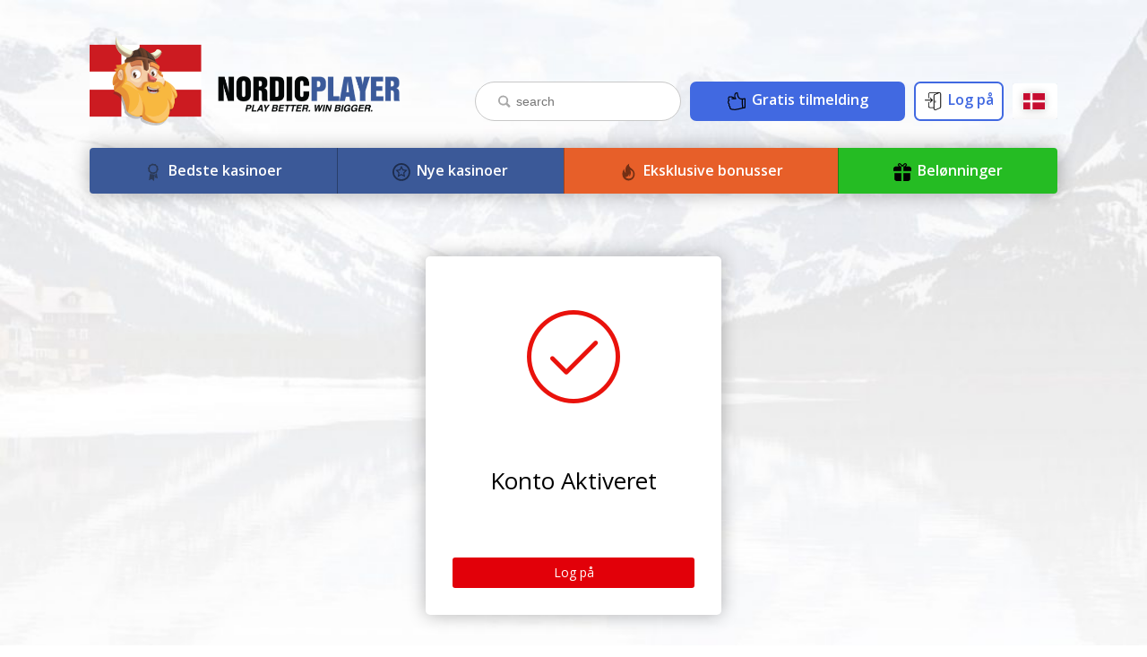

--- FILE ---
content_type: text/html; charset=UTF-8
request_url: https://dk.nordicplayer.com/account-activated/
body_size: 10300
content:
<!DOCTYPE html>
<html>
<head> 
  <meta charset="UTF-8">
  <meta name="viewport" content="width=device-width, initial-scale=1, maximum-scale=1, user-scalable=no">
  <meta name="google-site-verification" content="3fatIxA0lBhQMOC2fbfpRDY5PfaK_3qcxgEh7lU1bHw" /> 
  <title>Konto Aktiveret - Nordic Player</title>
  <meta name="description" content=""> 
  <meta property="og:title" content="Konto Aktiveret - Nordic Player" />
  <meta property="og:type" content="website" />
  <meta property="og:url" content="https://dk.nordicplayer.com" />
  <meta property="og:image" content="https://dk.nordicplayer.com/wp-content/themes/webspawn.de/favicons-dk/favicon-32x32.png" />
  <meta property="og:description" content=""> 
  <meta property="og:locale" content="da_DK" />
   
  <meta property="og:site_name" content="NordSpiller"/>  

  <!-- Google Fonts -->
  <link href="https://fonts.googleapis.com/css?family=Open+Sans:400,600" rel="stylesheet">

  <link rel="stylesheet" href="https://dk.nordicplayer.com/wp-content/themes/webspawn.de/style.css">
  <link rel='dns-prefetch' href='//s.w.org' />
		<script type="text/javascript">
			window._wpemojiSettings = {"baseUrl":"https:\/\/s.w.org\/images\/core\/emoji\/11\/72x72\/","ext":".png","svgUrl":"https:\/\/s.w.org\/images\/core\/emoji\/11\/svg\/","svgExt":".svg","source":{"concatemoji":"https:\/\/dk.nordicplayer.com\/wp-includes\/js\/wp-emoji-release.min.js?ver=5.0.22"}};
			!function(e,a,t){var n,r,o,i=a.createElement("canvas"),p=i.getContext&&i.getContext("2d");function s(e,t){var a=String.fromCharCode;p.clearRect(0,0,i.width,i.height),p.fillText(a.apply(this,e),0,0);e=i.toDataURL();return p.clearRect(0,0,i.width,i.height),p.fillText(a.apply(this,t),0,0),e===i.toDataURL()}function c(e){var t=a.createElement("script");t.src=e,t.defer=t.type="text/javascript",a.getElementsByTagName("head")[0].appendChild(t)}for(o=Array("flag","emoji"),t.supports={everything:!0,everythingExceptFlag:!0},r=0;r<o.length;r++)t.supports[o[r]]=function(e){if(!p||!p.fillText)return!1;switch(p.textBaseline="top",p.font="600 32px Arial",e){case"flag":return s([55356,56826,55356,56819],[55356,56826,8203,55356,56819])?!1:!s([55356,57332,56128,56423,56128,56418,56128,56421,56128,56430,56128,56423,56128,56447],[55356,57332,8203,56128,56423,8203,56128,56418,8203,56128,56421,8203,56128,56430,8203,56128,56423,8203,56128,56447]);case"emoji":return!s([55358,56760,9792,65039],[55358,56760,8203,9792,65039])}return!1}(o[r]),t.supports.everything=t.supports.everything&&t.supports[o[r]],"flag"!==o[r]&&(t.supports.everythingExceptFlag=t.supports.everythingExceptFlag&&t.supports[o[r]]);t.supports.everythingExceptFlag=t.supports.everythingExceptFlag&&!t.supports.flag,t.DOMReady=!1,t.readyCallback=function(){t.DOMReady=!0},t.supports.everything||(n=function(){t.readyCallback()},a.addEventListener?(a.addEventListener("DOMContentLoaded",n,!1),e.addEventListener("load",n,!1)):(e.attachEvent("onload",n),a.attachEvent("onreadystatechange",function(){"complete"===a.readyState&&t.readyCallback()})),(n=t.source||{}).concatemoji?c(n.concatemoji):n.wpemoji&&n.twemoji&&(c(n.twemoji),c(n.wpemoji)))}(window,document,window._wpemojiSettings);
		</script>
		<style type="text/css">
img.wp-smiley,
img.emoji {
	display: inline !important;
	border: none !important;
	box-shadow: none !important;
	height: 1em !important;
	width: 1em !important;
	margin: 0 .07em !important;
	vertical-align: -0.1em !important;
	background: none !important;
	padding: 0 !important;
}
</style>
<link rel='stylesheet' id='wp-block-library-css'  href='https://dk.nordicplayer.com/wp-includes/css/dist/block-library/style.min.css?ver=5.0.22' type='text/css' media='all' />
<link rel='stylesheet' id='accordions_themes.Tabs.style-css'  href='https://dk.nordicplayer.com/wp-content/plugins/accordions/assets/global/css/themesTabs.style.css?ver=5.0.22' type='text/css' media='all' />
<link rel='stylesheet' id='facebook-login-css'  href='https://dk.nordicplayer.com/wp-content/plugins/wp-facebook-login/public/css/facebook-login.css?ver=1.1.6' type='text/css' media='all' />
<script type='text/javascript' src='https://dk.nordicplayer.com/wp-includes/js/jquery/jquery.js?ver=1.12.4'></script>
<script type='text/javascript' src='https://dk.nordicplayer.com/wp-includes/js/jquery/jquery-migrate.min.js?ver=1.4.1'></script>
<script type='text/javascript'>
/* <![CDATA[ */
var fbl = {"ajaxurl":"https:\/\/dk.nordicplayer.com\/wp-admin\/admin-ajax.php","site_url":"https:\/\/dk.nordicplayer.com","scopes":"email,public_profile","appId":"294825350918603","l18n":{"chrome_ios_alert":"Please login into facebook and then click connect button again"}};
/* ]]> */
</script>
<script type='text/javascript' src='https://dk.nordicplayer.com/wp-content/plugins/wp-facebook-login/public/js/facebook-login.js?ver=1.1.6'></script>
<script type='text/javascript'>
/* <![CDATA[ */
var wp_localized = {"ajax_url":"https:\/\/dk.nordicplayer.com\/wp-admin\/admin-ajax.php","nonce":"e10cd5e564"};
/* ]]> */
</script>
<script type='text/javascript' src='https://dk.nordicplayer.com/wp-content/themes/webspawn.de/scripts/script-review.js?ver=5.0.22'></script>
<link rel='https://api.w.org/' href='https://dk.nordicplayer.com/wp-json/' />
<link rel="EditURI" type="application/rsd+xml" title="RSD" href="https://dk.nordicplayer.com/xmlrpc.php?rsd" />
<link rel="wlwmanifest" type="application/wlwmanifest+xml" href="https://dk.nordicplayer.com/wp-includes/wlwmanifest.xml" /> 
<meta name="generator" content="WordPress 5.0.22" />
<link rel="canonical" href="https://dk.nordicplayer.com/account-activated/" />
<link rel='shortlink' href='https://dk.nordicplayer.com/?p=68' />
<link rel="alternate" type="application/json+oembed" href="https://dk.nordicplayer.com/wp-json/oembed/1.0/embed?url=https%3A%2F%2Fdk.nordicplayer.com%2Faccount-activated%2F" />
<link rel="alternate" type="text/xml+oembed" href="https://dk.nordicplayer.com/wp-json/oembed/1.0/embed?url=https%3A%2F%2Fdk.nordicplayer.com%2Faccount-activated%2F&#038;format=xml" />

<!-- Global site tag (gtag.js) - Google Analytics -->
<script async src="https://www.googletagmanager.com/gtag/js?id=UA-123897974-1"></script>
<script>
/* 14.08.2018 activated */	
  window.dataLayer = window.dataLayer || [];
  function gtag(){dataLayer.push(arguments);}
  gtag('js', new Date());
 
  gtag('config', 'UA-123897974-1');
</script>
  
  <script>
/* 14.08.2018 deactivated	  
    (function(i,s,o,g,r,a,m){i['GoogleAnalyticsObject']=r;i[r]=i[r]||function(){
    (i[r].q=i[r].q||[]).push(arguments)},i[r].l=1*new Date();a=s.createElement(o),
    m=s.getElementsByTagName(o)[0];a.async=1;a.src=g;m.parentNode.insertBefore(a,m)
    })(window,document,'script','https://www.google-analytics.com/analytics.js','ga');
    ga('create', 'UA-82278939-1', 'auto');
    ga('send', 'pageview');
*/
  </script>

  <!-- Hotjar Tracking Code for http://nordicplayer.com -->
  <script>
    (function(h,o,t,j,a,r){
  	   h.hj=h.hj||function(){(h.hj.q=h.hj.q||[]).push(arguments)};
  	   h._hjSettings={hjid:264827,hjsv:5};
  	   a=o.getElementsByTagName('head')[0];
  	   r=o.createElement('script');r.async=1;
  	   r.src=t+h._hjSettings.hjid+j+h._hjSettings.hjsv;
       a.appendChild(r);
	})(window,document,'//static.hotjar.com/c/hotjar-','.js?sv=');  
  </script> 

  <link rel="apple-touch-icon" sizes="180x180" href="https://dk.nordicplayer.com/wp-content/themes/webspawn.de/favicons-dk/apple-touch-icon.png">
  <link rel="icon" type="image/png" href="https://dk.nordicplayer.com/wp-content/themes/webspawn.de/favicons-dk/favicon-32x32.png" sizes="32x32">
  <link rel="icon" type="image/png" href="https://dk.nordicplayer.com/wp-content/themes/webspawn.de/favicons-dk/android-chrome-192x192.png" sizes="192x192">
  <link rel="icon" type="image/png" href="https://dk.nordicplayer.com/wp-content/themes/webspawn.de/favicons-dk/favicon-16x16.png" sizes="16x16">
  <link rel="manifest" href="https://dk.nordicplayer.com/wp-content/themes/webspawn.de/favicons-dk/manifest.json">
  <link rel="mask-icon" href="https://dk.nordicplayer.com/wp-content/themes/webspawn.de/favicons-dk/safari-pinned-tab.svg" color="#5bbad5">
  <link rel="shortcut icon" href="https://dk.nordicplayer.com/wp-content/themes/webspawn.de/favicons-dk/favicon.ico">
  <meta name="msapplication-config" content="https://dk.nordicplayer.com/wp-content/themes/webspawn.de/favicons-dk/browserconfig.xml">
  <meta name="theme-color" content="#ffffff">

<style>

  .myScrollBtn {
     display: none;
     position: fixed;
     bottom: 20px;
     right: 30px;
     z-index: 99;
     border: none;
     outline: none;
     background-color: MediumTurquoise;    
     color: white;
     cursor: pointer;
     padding-top:4px; 
     padding-left: 26px;   
     border-radius: 10px; 
  }

  @media only screen and (max-width: 640px) {
     .myScrollBtn {
       right: 3px;   
     }
  }
 
  .myScrollBtn:hover {
     background-color: Turquoise;   
  }  
  
</style>
 
<script>
  // When the user scrolls down 20px from the top of the document, show the button
  window.onscroll = function() {scrollFunction()};

  function scrollFunction() {
    if (document.body.scrollTop > 20 || document.documentElement.scrollTop > 20) {
        document.getElementById("myBtn").style.display = "block";
    } else {
        document.getElementById("myBtn").style.display = "none";
    }
  }

  // When the user clicks on the button, scroll to the top of the document
  function topFunction() {
    document.body.scrollTop = 1;
    document.documentElement.scrollTop = 1;   
  }
</script>

<style>
/*
  .cristmas2017decoLeft{
     position: fixed;
     top: 0px;
     left: 0px;
     z-index: 0;  
     border: none;
     opacity: 0.8; 
     width: 10%;      
  } 
  .cristmas2017decoRight{ 
     position: fixed;
     top: 0px;
     right: 0px;
     z-index: 0;  
     border: none;
     opacity: 0.8; 
     width: 10%;   

_*/ 
/* for WM 2018 27.06.2018 */ 
  .WMdecoLeft{
     position: fixed;
     top: 0px;   
     left: 10px; 
     z-index: 0;  
     border: none;
     opacity: 0.8; 
     width: 16%;       
  }   

  .WMdecoRight{
     position: fixed;
     top: 0px;   
     right: 10px; 
     z-index: 0;  
     border: none;
     opacity: 0.8; 
     width: 16%;        
  }   
  
  @media only screen and (max-width: 1400px) {
    .WMdecoLeft{
	  left: 0px; 	
      width: 10%;       
    }   
    .WMdecoRight{
	 right: 0px; 	 
     width: 10%;           
    }
  }
  
</style>

</head> 

<!--
<body style="background-image: 
url('https://dk.nordicplayer.com/wp-content/themes/webspawn.de/images/ChristmasDeco2017_small_improved.jpg'),   
url('https://dk.nordicplayer.com/wp-content/uploads/sites/10/2016/11/background-1024x728.jpg'),
url('https://dk.nordicplayer.com/wp-content/themes/webspawn.de/images/ChristmasDeco2017_small_improved.jpg') ; 
background-position: left top, center top, right top;  
background-size: 20%, 100%, 20%;">    

WM Bet 
<body style="background-image:  url('https://dk.nordicplayer.com/wp-content/themes/webspawn.de/images/WM1XBet_background.jpg') ;">
<p align="center">
  <iframe allowtransparency="true" src="https://media.mybet.com/ad.aspx?bid=4461&pid=6541168" 
    width="970" height="230" marginwidth="0" marginheight="0" hspace="0" vspace="0" frameborder="0" scrolling="no">
  </iframe>
</p>
<!-- not works smoothly in mobile
  <button onclick="topFunction()" id="myBtn" title="Go to top" class="myScrollBtn"> 
    <img src="https://dk.nordicplayer.com/wp-content/themes/webspawn.de/images/white-select-arrow-up.png" Style="width:50%">  
  </button>  

NC_1_norm.jpg
 <img src="https://dk.nordicplayer.com/wp-content/themes/webspawn.de/images/ChristmasDeco2017_small_improved.jpg" class="cristmas2017decoLeft">   
 <img src="https://dk.nordicplayer.com/wp-content/themes/webspawn.de/images/ChristmasDeco2017_small_improved.jpg" class="cristmas2017decoRight">      

  <a href="http://refpa.top/L?tag=d_50517m_97c_npbranding&site=50517&ad=97" target="_blank"> 
     <img src="https://dk.nordicplayer.com/wp-content/themes/webspawn.de/images/WM1XBet_left.jpg" class="WMdecoLeft" alt="WM Bet">     
  </a>
  <a href="http://refpa.top/L?tag=d_50517m_97c_npbranding&site=50517&ad=97" target="_blank"> 
     <img src="https://dk.nordicplayer.com/wp-content/themes/webspawn.de/images/WM1XBet_right.jpg" class="WMdecoRight" alt="WM Bet">      
  </a>
-->  

<body style="background-image:  url('https://dk.nordicplayer.com/wp-content/uploads/sites/10/2016/11/background-1024x728.jpg')">
  <a href="#" style="display:none">Go to top</a>  
   
  <a href="#top" id="myBtn" class="myScrollBtn"> 
    <img src="https://dk.nordicplayer.com/wp-content/themes/webspawn.de/images/white-select-arrow-up.png" style="width:50%">           
  </a>        
  
  <div class="u-contentwrap" id="scrollfix">

	<style>

		.mobile-banner {
			color: white;
			font-size: 22px;
			background-color: rgba(0,0,0,0.8);
			background-size: cover;
			background-position: center;
			width: auto;
			display: none;
			justify-content: center;
			align-items: center;
			padding: 70px 20px;
			text-align: center;
			background-blend-mode: overlay;
		}

		@media screen and (max-width: 600px) {
			.mobile-banner {
				display: flex;
			}
			.desktop-banner {
				display: none;
			}
		}

		.o-language-select {
			display: flex;
			justify-content: flex-start;
			align-items: flex-end;
			width: 100%;
			max-width: 1080px;
			padding: 0 0px;
			box-sizing: border-box;
			padding-top: 0px; 
			flex-direction: column;
			font-size: 14px;
		}
		.o-language-select__container {
			display: flex;
			flex-direction: column;
			height: 40px;
			overflow: hidden;
		}
		.o-language-select__trigger {
			height: 40px;
			width: 50px;  
			padding: 10px 12px;
			box-sizing: border-box;
			box-shadow: 0 0 20px 0 rgba(0,0,0,0.13);
			border-radius: 3px;
			background-color: white;
			display: flex;
			justify-content: space-between;
			cursor: pointer;
			user-select: none;
			flex-shrink: 0;
		}
		.o-language-select__trigger:hover {
			background-color: #f0f0f0;
		}
		.o-language-select__trigger__left {
			display: flex;
			align-items: center;
		}
		.o-language-select__trigger__icon, .o-language-select__dropdown__item__icon {
			height: 18px;
			margin-right: 0px; 
			box-shadow: 0 0 8px 0 rgba(0,0,0,0.24);
		}
		.o-language-select__trigger__right {
			font-size: 12px;
			color: #E20009;
		}
		.o-language-select__dropdown {
			margin-top: 5px;
			width: 50px;  
			flex-shrink: 0;
			box-shadow: 0 0 20px 0 rgba(0,0,0,0.13);
			border-radius: 3px;
			background-color: white;
			z-index: 20;
			cursor: pointer;
		}
		.o-language-select__dropdown__item {
			padding: 10px 12px;
			width: 100%;
			font-size: 14px;
			box-sizing: border-box;
			border-bottom: 1px solid #E6E6E6;
		}
		.o-language-select__dropdown__item:last-child {
			border-bottom: none;
		}
		.o-language-select__dropdown__item:hover {
			background-color: #f0f0f0;
		}
		.o-language-select__dropdown__item {
			display: flex;
			align-items: center;
		}
		@media screen and (max-width:1140px) {
			.o-language-select {
				padding: 0 30px;
				padding-top: 25px;
			}
		}
		@media screen and (max-width:600px) {
			.o-language-select {
				padding: 0 15px;
				padding-top: 25px;
			}
		}
	</style>  

    <!-- dropdown Desktop -->
    <div class="u-desktopnavvisible">

          <div class="u-space-40"></div>    

          <div  class="o-nav__dropdown" id="dropdown-casinoofthemonth">
                 

              <a href="https://dk.nordicplayer.com/casino-of-the-month" class="o-button o-button--marine o-button--dropdown">
                  <img src="https://dk.nordicplayer.com/wp-content/themes/webspawn.de/images/casino-of-the-month-icon.svg" class="o-nav__link__icon">
                  Månedens Kasino 
              </a> 		
              <a href="https://dk.nordicplayer.com/online-casinos" class="o-button o-button--marine o-button--dropdown"> 
                  <img src="https://dk.nordicplayer.com/wp-content/themes/webspawn.de/images/previous-nav-icon.svg" class="o-nav__link__icon" />
                  Tidligere Vindere 
              </a>
                
          </div>
           
          <div  class="o-nav__dropdown" id="dropdown-newcomerofthemonth">

                

              <a href="https://dk.nordicplayer.com/newcomer-of-the-month" class="o-button o-button--marine o-button--dropdown">
                  <img src="https://dk.nordicplayer.com/wp-content/themes/webspawn.de/images/newcomer-of-the-month-icon.svg" class="o-nav__link__icon">
                  Månedens Nytilkomne              </a>


              <a href="https://dk.nordicplayer.com/new-online-casinos" class="o-button o-button--marine o-button--dropdown">
                  <img src="https://dk.nordicplayer.com/wp-content/themes/webspawn.de/images/previous-nav-icon.svg" class="o-nav__link__icon" />
                  Tidligere Nytilkommere              </a>
              <a href="https://dk.nordicplayer.com/casino-games" class="o-button o-button--marine o-button--dropdown"> 
                  <img src="https://dk.nordicplayer.com/wp-content/themes/webspawn.de/images/games-nav-icon.svg" class="o-nav__link__icon">
                  Spil Udgivelser 
              </a>
          </div>
          
          <div  class="o-nav__dropdown" id="dropdown-hotpromotions">   

                

              <a href="https://dk.nordicplayer.com/free-spins" class="o-button o-button--orange o-button--dropdown">
                  <img src="https://dk.nordicplayer.com/wp-content/themes/webspawn.de/images/slotgame-icon.png" class="o-nav__link__icon" />
                  Gratis Spins 
              </a>
              <a href="https://dk.nordicplayer.com/free-money" class="o-button o-button--orange o-button--dropdown">
                  <img src="https://dk.nordicplayer.com/wp-content/themes/webspawn.de/images/free-money-icon.png" class="o-nav__link__icon" />
                  Gratis penge  
              </a>
              <a href="https://dk.nordicplayer.com/deposit-bonuses" class="o-button o-button--orange o-button--dropdown">
                  <img src="https://dk.nordicplayer.com/wp-content/themes/webspawn.de/images/bank-icon.png" class="o-nav__link__icon" />  
                  Depositum Bonusser  
              </a>
          </div> 


<!-- 07.12.2017 moved login under rewards-->  
          <div  class="o-nav__dropdown" id="dropdown-rewardsforreviews">

             <a href="https://dk.nordicplayer.com/rewards-for-reviews" class="o-button o-button--green o-button--dropdown"> 
                 <img src="https://dk.nordicplayer.com/wp-content/themes/webspawn.de/images/rewards-icon.svg" class="o-nav__link__icon"> 
                 Belønninger for Anmeldelser 
             </a>        

              <a href="https://dk.nordicplayer.com/reviews-overview" class="o-button o-button--green o-button--dropdown">  
                 <img src="https://dk.nordicplayer.com/wp-content/themes/webspawn.de/images/review_icon.svg" class="o-nav__link__icon" />  
                 Anmeldelser Oversigt</a> 
         
          </div>
 
<!-- 23.09.2017 Game Releases are not dropdown any more
        <div  class="o-nav__dropdown" id="dropdown-gamereleases">
            <a href="https://dk.nordicplayer.com/casino-games" class="o-button o-button--dropdown">
                <img src="https://dk.nordicplayer.com/wp-content/themes/webspawn.de/images/games-nav-icon.svg" class="o-nav__link__icon" />
                Spil Udgivelser            </a>
        </div>
-->        
        </div>

        <div class="o-container u-desktopnavvisible">
            <!-- 25.10.2017 removed space waste <div class="u-space-50"></div> --> 
 
            <!-- Above Navigation -->
            <div class="row">

              <div class="o-topnav">
				<a class="logo-container" href="https://dk.nordicplayer.com">
                  	<img class="o-topnav__logo" src="https://dk.nordicplayer.com/wp-content/uploads/sites/10/2019/02/NordicPlayer_Denmark_logo643_186.png" alt="Nordicplayer Logo"/> 
				</a>

                <div class="o-topnav__right" style="display: flex; align-items: center">

<!-- 07.12.2017 like button was not beeing seen and used anyway
                  <div class="fb-like" data-href="https://www.facebook.com/nordicplayerofficial/" data-layout="button" 
                    data-action="like" data-size="large" data-show-faces="false" data-share="false" 
                    style="align-self: center; margin-right: 10px"> 
                  </div>
-->
<!-- 07.12.2017 moved login under rewards

                  
                  <a href="https://dk.nordicplayer.com/create-account" class="o-topnav__button o-topnav__button--signup">Tilmeld Dig</a>

                  <a href="https://dk.nordicplayer.com/login" class="o-topnav__button o-topnav__button--login">Log på</a>

                   
--> 
                  <form class="o-search js-search-form" action="" method="POST" style="display: flex; align-items: stretch;">    
                    <img src="https://dk.nordicplayer.com/wp-content/themes/webspawn.de/images/search-icon.svg" class="o-search__icon">
                    <input class="o-search__input js-search-field" type="text" placeholder="search"> 
                  </form> 

                  <div style="min-width:10px"></div>  


                              
                  <a href="https://dk.nordicplayer.com/create-account" class="o-button o-button--primary o-button--royalblue"  
                      style="border-radius:7px; min-width:240px">       
                      <img src="https://dk.nordicplayer.com/wp-content/themes/webspawn.de/images/signup_thumbup.svg" class="o-nav__link__icon" />   
                      Gratis tilmelding</a>      
                  
                  <div style="min-width:10px"></div>
                  
                  <a href="https://dk.nordicplayer.com/login" class="o-button o-button--primary o-button--white"  
                     style="border-radius:7px; min-width:100px">           
                     <img src="https://dk.nordicplayer.com/wp-content/themes/webspawn.de/images/login_door.svg" class="o-nav__link__icon" />              
                     Log på</a>   

             

                  <div style="min-width:10px"></div>                     

                                   <div class="o-language-select" id="language-select" style="padding-bottom: 0px">    
                    <div class="o-language-select__container" id="language-select-container">  
                      <div class="o-language-select__trigger" id="language-select-trigger">
					    <div class="o-language-select__trigger__left">
						  <img src="https://dk.nordicplayer.com/wp-content/themes/webspawn.de/images/flags/dk.svg" class="o-language-select__trigger__icon">
							 <!--Danish-->
						</div>
						<!--<p class="o-language-select__trigger__right">Change Language</p> -->
					  </div>
					  <div class="o-language-select__dropdown" id="language-select-dropdown">
					    	<!--  <a href="http://nordicplayer.com" class="o-language-select__dropdown__item">  -->
	<!-- 27.09.2017 replaced "http://" by  "//"  for https using also --> 
						  <a href="//nordicplayer.com" class="o-language-select__dropdown__item">									
						    <img src="https://dk.nordicplayer.com/wp-content/themes/webspawn.de/images/flags/en.svg" 
						       class="o-language-select__dropdown__item__icon"><!--English --> 
						  </a>
													<!--  <a href="http://no.nordicplayer.com/" class="o-language-select__dropdown__item">  -->
						  <a href="//no.nordicplayer.com" class="o-language-select__dropdown__item">	
							<img src="https://dk.nordicplayer.com/wp-content/themes/webspawn.de/images/flags/no.svg" 
							  class="o-language-select__dropdown__item__icon"><!--Norwegian-->
						  </a>
																			<!-- <a href="http://fi.nordicplayer.com" class="o-language-select__dropdown__item"> -->
						  <a href="//fi.nordicplayer.com" class="o-language-select__dropdown__item">
						    <img src="https://dk.nordicplayer.com/wp-content/themes/webspawn.de/images/flags/fi.svg" 
						      class="o-language-select__dropdown__item__icon"><!--Finnish -->
						  </a>
												    <!-- <a href="http://se.nordicplayer.com" class="o-language-select__dropdown__item"> -->									
						  <a href="//se.nordicplayer.com" class="o-language-select__dropdown__item">
						    <img  src="https://dk.nordicplayer.com/wp-content/themes/webspawn.de/images/flags/se.svg" 
						      class="o-language-select__dropdown__item__icon"><!--Swedish  -->
						  </a>
					     
					  </div>
                    </div> <!-- o-language-select__container" id="language-select-container --> 
                  </div> <!-- class="o-language-select" id="language-select" -->
                   
                  <script>
					var languageOpen = false;
					document.getElementById('language-select-trigger').addEventListener('click', function(event){
						if(!languageOpen) {
							document.getElementById('language-select-container').style.overflow = 'visible';
							event.stopPropagation();
							document.body.addEventListener('click',function(){
								document.getElementById('language-select-container').style.overflow = 'hidden';
								languageOpen = false;
							});
							languageOpen = true;
						}
						else {
							document.getElementById('language-select-container').style.overflow = 'hidden';
							languageOpen = false;
						}
				     });
				   </script>
  
   
                </div> <!-- class="o-topnav__right" -->

              </div> <!-- class="o-topnav"  -->

            </div> <!-- class="row" end above navigation-->
 
            <!-- Begin top Navigation -->   
            <div class="row">
              <div class="u-space-20"></div>

              <div class="o-nav">
                <!-- casino-of-the-month replaced by best-online-casino -->  
                <!-- change rolled back casino-of-the-month replaced by best-online-casino -->                          
                <a href="https://dk.nordicplayer.com/casino-of-the-month" class="o-nav__link dropdown-trigger o-button--primary o-button--marine" dropdown-target="casinoofthemonth">
                    <img src="https://dk.nordicplayer.com/wp-content/themes/webspawn.de/images/casino-of-the-month-icon.svg" class="o-nav__link__icon">
                    Bedste kasinoer 
                </a>
 
                <a href="https://dk.nordicplayer.com/newcomer-of-the-month" class="o-nav__link dropdown-trigger o-button--primary o-button--marine" dropdown-target="newcomerofthemonth">
                    <img src="https://dk.nordicplayer.com/wp-content/themes/webspawn.de/images/newcomer-of-the-month-icon.svg" class="o-nav__link__icon">
                    Nye kasinoer                </a>
 
                <a href="https://dk.nordicplayer.com/exclusive-casino-bonuses" class="o-nav__link dropdown-trigger o-button--primary o-button--orange" dropdown-target="hotpromotions">  
                    <img src="https://dk.nordicplayer.com/wp-content/themes/webspawn.de/images/promotions-icon.svg" class="o-nav__link__icon"> 
                    Eksklusive bonusser   
                </a> 

                <a href="https://dk.nordicplayer.com/rewards-for-reviews" class="o-nav__link dropdown-trigger o-button--primary o-button--green" dropdown-target="rewardsforreviews"> 
                    <img src="https://dk.nordicplayer.com/wp-content/themes/webspawn.de/images/gift-package-icon.png" class="o-nav__link__icon"> 
                    Belønninger                </a>
  

<!-- 23.09.2017 no news needed, nonly game releases
                        <a href="https://dk.nordicplayer.com/news" class="o-nav__link dropdown-trigger o-button--primary" dropdown-target="gamereleases">
                            <img src="https://dk.nordicplayer.com/wp-content/themes/webspawn.de/images/news-icon.svg" class="o-nav__link__icon">
                            Seneste Nyheder                        </a>
-->
<!-- 01.10.2017, no life, so deactivate it 
                        <a href="https://dk.nordicplayer.com/community" class="o-nav__link o-button--primary">
                            <img src="https://dk.nordicplayer.com/wp-content/themes/webspawn.de/images/community-icon.svg" class="o-nav__link__icon">
                            Fællesskab                        </a>
-->

              </div> 
            </div>
            <div class="u-space-30"></div>
        </div>

        <div class="o-mobilenav" id="mobilenav">
            
            <form class="o-search js-search-form o-search--full" action="" method="POST" >
                <img src="https://dk.nordicplayer.com/wp-content/themes/webspawn.de/images/search-icon.svg" class="o-search__icon">
                <input class="o-search__input js-search-field" type="text" placeholder="search" style="width: 100%">
            </form>


            <div class="o-mobilenav__normalbuttons" style="padding-bottom:13px">  
                				
                <a href="https://dk.nordicplayer.com/casino-of-the-month" class="o-button o-button--marine o-button--mobilenav" >
                    <img src="https://dk.nordicplayer.com/wp-content/themes/webspawn.de/images/casino-of-the-month-icon.svg" class="o-nav__link__icon">
                    Månedens Kasino                </a> 
                <a href="https://dk.nordicplayer.com/online-casinos" class="o-button o-button--marine o-button--mobilenav" >
                    <img src="https://dk.nordicplayer.com/wp-content/themes/webspawn.de/images/previous-nav-icon.svg" class="o-nav__link__icon">
                    Tidligere Vindere                </a>
                 

                  
                
                <a href="https://dk.nordicplayer.com/newcomer-of-the-month" class="o-button o-button--marine o-button--mobilenav" >
                    <img src="https://dk.nordicplayer.com/wp-content/themes/webspawn.de/images/newcomer-of-the-month-icon.svg" class="o-nav__link__icon">
                    Månedens Nytilkomne                </a>
                <a href="https://dk.nordicplayer.com/new-online-casinos" class="o-button o-button--marine o-button--mobilenav" >
                    <img src="https://dk.nordicplayer.com/wp-content/themes/webspawn.de/images/previous-nav-icon.svg" class="o-nav__link__icon">
                    Tidligere Nytilkommere                </a>
                <a href="https://dk.nordicplayer.com/casino-games" class="o-button o-button--marine o-button--mobilenav" > 
                    <img src="https://dk.nordicplayer.com/wp-content/themes/webspawn.de/images/games-nav-icon.svg" class="o-nav__link__icon">
                    Spil Udgivelser                </a>                
                <a href="https://dk.nordicplayer.com/exclusive-casino-bonuses" class="o-button o-button--orange o-button--mobilenav" >
                    <img src="https://dk.nordicplayer.com/wp-content/themes/webspawn.de/images/promotions-icon.svg" class="o-nav__link__icon">
                    Eksklusive bonusser                </a>

                  

                <a href="https://dk.nordicplayer.com/free-spins" class="o-button o-button--orange o-button--mobilenav">
                    <img src="https://dk.nordicplayer.com/wp-content/themes/webspawn.de/images/slotgame-icon.png" class="o-nav__link__icon" />
                    Gratis Spins 
                </a>
                <a href="https://dk.nordicplayer.com/free-money" class="o-button o-button--orange o-button--mobilenav">
                    <img src="https://dk.nordicplayer.com/wp-content/themes/webspawn.de/images/free-money-icon.png" class="o-nav__link__icon" />
                    Gratis penge  
                </a>
                <a href="https://dk.nordicplayer.com/deposit-bonuses" class="o-button o-button--orange o-button--mobilenav">
                    <img src="https://dk.nordicplayer.com/wp-content/themes/webspawn.de/images/bank-icon.png" class="o-nav__link__icon" />  
                    Depositum Bonusser  
                </a>
                
                <a href="https://dk.nordicplayer.com/rewards-for-reviews" class="o-button o-button--green o-button--mobilenav" > 
                    <img src="https://dk.nordicplayer.com/wp-content/themes/webspawn.de/images/rewards-icon.svg" class="o-nav__link__icon">
                    Belønninger for Anmeldelser                </a>

                <a href="https://dk.nordicplayer.com/reviews-overview" class="o-button o-button--green o-button--mobilenav">  
                   <img src="https://dk.nordicplayer.com/wp-content/themes/webspawn.de/images/review_icon.svg" class="o-nav__link__icon" />  
                   Anmeldelser Oversigt                </a>   

<!-- 23.09.2017 no Latest News needed                
                <a href="https://dk.nordicplayer.com/news" class="o-button o-button--mobilenav" >
                    <img src="https://dk.nordicplayer.com/wp-content/themes/webspawn.de/images/news-icon.svg" class="o-nav__link__icon">
                    Seneste Nyheder                </a>
-->                

<!-- 23.02.2018                
                <a href="https://dk.nordicplayer.com/community" class="o-button o-button--mobilenav" >
                    <img src="https://dk.nordicplayer.com/wp-content/themes/webspawn.de/images/community-icon.svg" class="o-nav__link__icon">
                    Fællesskab                </a>
-->                
            </div> <!-- class="o-mobilenav__normalbuttons" --> 

              
<!-- 17.12.2017 like button was not beeing seen and used anyway				
                <div class="fb-like" data-href="https://www.facebook.com/nordicplayerofficial/" data-layout="button" data-action="like" data-size="large" data-show-faces="false" data-share="false" style="align-self: center;
                 margin-right: 10px"></div>
--> 
                          <a href="https://dk.nordicplayer.com/create-account" class="o-topnav__button o-button--royalblue">   
                <img src="https://dk.nordicplayer.com/wp-content/themes/webspawn.de/images/signup_thumbup.svg" class="o-nav__link__icon" />                 
                Gratis tilmelding</a> 
              <a href="https://dk.nordicplayer.com/login" class="o-topnav__button o-button--white">     
                <img src="https://dk.nordicplayer.com/wp-content/themes/webspawn.de/images/login_door.svg" class="o-nav__link__icon" />
                Log på</a>
             

            <div class="u-space-80"></div>  

            <a href="#" class="o-mobilenav__close" id="mobilenav-close">
                <img src="https://dk.nordicplayer.com/wp-content/themes/webspawn.de/images/mobilenav-close-icon.png" class="o-mobilenav__close__icon">
                Luk            </a>
        </div> <!-- class="o-mobilenav" id="mobilenav" -->

        <div class="o-container u-mobilenavvisible">
            <!-- 17.12.2017 removed space waste<div class="u-space-40"></div> -->

            <div class="row"> 
				<div style="display:flex">   
				<a class="logo-container" href="https://dk.nordicplayer.com" style="min-width:80%">   
					<img class="o-topnav__logo" style="max-width:91%" src="https://dk.nordicplayer.com/wp-content/uploads/sites/10/2019/02/NordicPlayer_Denmark_logo643_186.png" />  
				</a>

                <!-- language-select for mobile version -->
                 <div class="o-language-select" id="language-select-mb" style="padding-bottom: 13px">    
                    <div class="o-language-select__container" id="language-select-container-mb">  
                      <div class="o-language-select__trigger" id="language-select-trigger-mb">
					    <div class="o-language-select__trigger__left">
						  <img src="https://dk.nordicplayer.com/wp-content/themes/webspawn.de/images/flags/dk.svg" class="o-language-select__trigger__icon">

						</div> 
						
					  </div>
					  <div class="o-language-select__dropdown" id="language-select-dropdown-mb">
					    	<!--  <a href="http://nordicplayer.com" class="o-language-select__dropdown__item">  -->
	<!-- 27.09.2017 replaced "http://" by  "//"  for https using also --> 
						  <a href="//nordicplayer.com" class="o-language-select__dropdown__item">									
						    <img src="https://dk.nordicplayer.com/wp-content/themes/webspawn.de/images/flags/en.svg" 
						       class="o-language-select__dropdown__item__icon">
						  </a>
													<!--  <a href="http://no.nordicplayer.com/" class="o-language-select__dropdown__item">  -->
						  <a href="//no.nordicplayer.com" class="o-language-select__dropdown__item">	
							<img src="https://dk.nordicplayer.com/wp-content/themes/webspawn.de/images/flags/no.svg" 
							  class="o-language-select__dropdown__item__icon">
						  </a>
																			<!-- <a href="http://fi.nordicplayer.com" class="o-language-select__dropdown__item"> -->
						  <a href="//fi.nordicplayer.com" class="o-language-select__dropdown__item">
						    <img src="https://dk.nordicplayer.com/wp-content/themes/webspawn.de/images/flags/fi.svg" 
						      class="o-language-select__dropdown__item__icon">
						  </a>
												    <!-- <a href="http://se.nordicplayer.com" class="o-language-select__dropdown__item"> -->									
						  <a href="//se.nordicplayer.com" class="o-language-select__dropdown__item">
						    <img  src="https://dk.nordicplayer.com/wp-content/themes/webspawn.de/images/flags/se.svg" 
						      class="o-language-select__dropdown__item__icon">  
						  </a>
					     
					  </div>
                    </div> <!-- o-language-select__container" id="language-select-container --> 
                  </div> <!-- class="o-language-select" id="language-select" -->
                   
                  <script>
					var languageOpen = false;
					document.getElementById('language-select-trigger-mb').addEventListener('click', function(event){
						if(!languageOpen) {
							document.getElementById('language-select-container-mb').style.overflow = 'visible';
							event.stopPropagation();
							document.body.addEventListener('click',function(){
								document.getElementById('language-select-container-mb').style.overflow = 'hidden';
								languageOpen = false;
							});
							languageOpen = true;
						}
						else {
							document.getElementById('language-select-container-mb').style.overflow = 'hidden';
							languageOpen = false;
						}
				     });
				   </script>
    
                </div>
                 
                <p class="o-mobilenav__trigger">
                    <a href="#" class="o-button o-button--marine o-button--mobilenavtrigger" id="mobilenav-trigger">Menu                    <img src="https://dk.nordicplayer.com/wp-content/themes/webspawn.de/images/menu-icon.png" class="o-mobilenav__buttonicon">
                    </a> 
                </p>
            </div>
        </div>

        <div class="o-container u-tabletnavvisible">
            <!-- 17.12.2017 removed space waste<div class="u-space-40"></div> -->
 
            <div class="row">

                <div class="o-topnav">
					<a href="https://dk.nordicplayer.com">
						<img class="o-topnav__logo" src="https://dk.nordicplayer.com/wp-content/uploads/sites/10/2019/02/NordicPlayer_Denmark_logo643_186.png" /> 
					</a>

                <div class="o-topnav__right" style="display: flex; align-items: center">

                  <form class="o-search js-search-form" action="" method="POST" style="display: flex; align-items: stretch;">    
                    <img src="https://dk.nordicplayer.com/wp-content/themes/webspawn.de/images/search-icon.svg" class="o-search__icon">
                    <input class="o-search__input js-search-field" type="text" placeholder="search"> 
                  </form> 

                  <div style="min-width:10px"></div>  

                </div> <!-- class="o-topnav__right" -->

              </div> <!-- class="o-topnav"  -->
            </div> <!-- class="row" end above navigation-->

 
            <div class="row" style="display: flex; align-items: center; max-height:40px"> 
			  <div style="min-width:30%"></div>	   
                                
                  <a href="https://dk.nordicplayer.com/create-account" class="o-button o-button--royalblue"  
                      style="border-radius:7px; min-width:240px">       
                      <img src="https://dk.nordicplayer.com/wp-content/themes/webspawn.de/images/signup_thumbup.svg" class="o-nav__link__icon" />   
                      Gratis tilmelding</a>     
                  
                  <div style="min-width:10px"></div>
                  
                  <a href="https://dk.nordicplayer.com/login" class="o-button o-button--white"  
                     style="border-radius:7px; min-width:100px">           
                     <img src="https://dk.nordicplayer.com/wp-content/themes/webspawn.de/images/login_door.svg" class="o-nav__link__icon" />              
                     Log på</a>   

             

                  <div style="min-width:10px"></div>                     

                  <!-- language-select for tablet version -->
                 <div class="o-language-select" id="language-select-tbl" style="padding-bottom: 13px">     
                    <div class="o-language-select__container" id="language-select-container-tbl">  
                      <div class="o-language-select__trigger" id="language-select-trigger-tbl">
					    <div class="o-language-select__trigger__left">
						  <img src="https://dk.nordicplayer.com/wp-content/themes/webspawn.de/images/flags/dk.svg" class="o-language-select__trigger__icon">

						</div>

					  </div>
					  <div class="o-language-select__dropdown" id="language-select-dropdown-tbl">
					    	<!--  <a href="http://nordicplayer.com" class="o-language-select__dropdown__item">  -->
	<!-- 27.09.2017 replaced "http://" by  "//"  for https using also --> 
						  <a href="//nordicplayer.com" class="o-language-select__dropdown__item">									
						    <img src="https://dk.nordicplayer.com/wp-content/themes/webspawn.de/images/flags/en.svg" 
						       class="o-language-select__dropdown__item__icon"> 
						  </a>
													<!--  <a href="http://no.nordicplayer.com/" class="o-language-select__dropdown__item">  -->
						  <a href="//no.nordicplayer.com" class="o-language-select__dropdown__item">	
							<img src="https://dk.nordicplayer.com/wp-content/themes/webspawn.de/images/flags/no.svg" 
							  class="o-language-select__dropdown__item__icon">
						  </a>
																			<!-- <a href="http://fi.nordicplayer.com" class="o-language-select__dropdown__item"> -->
						  <a href="//fi.nordicplayer.com" class="o-language-select__dropdown__item">
						    <img src="https://dk.nordicplayer.com/wp-content/themes/webspawn.de/images/flags/fi.svg" 
						      class="o-language-select__dropdown__item__icon">
						  </a>
												    <!-- <a href="http://se.nordicplayer.com" class="o-language-select__dropdown__item"> -->									
						  <a href="//se.nordicplayer.com" class="o-language-select__dropdown__item">
						    <img  src="https://dk.nordicplayer.com/wp-content/themes/webspawn.de/images/flags/se.svg" 
						      class="o-language-select__dropdown__item__icon">  
						  </a>
					     
					  </div>
                    </div> <!-- o-language-select__container" id="language-select-container --> 
                  </div> <!-- class="o-language-select" id="language-select" -->
                   
                  <script>
					var languageOpen = false;
					document.getElementById('language-select-trigger-tbl').addEventListener('click', function(event){
						if(!languageOpen) {
							document.getElementById('language-select-container-tbl').style.overflow = 'visible';
							event.stopPropagation();
							document.body.addEventListener('click',function(){
								document.getElementById('language-select-container-tbl').style.overflow = 'hidden';
								languageOpen = false;
							});
							languageOpen = true;
						}
						else {
							document.getElementById('language-select-container-tbl').style.overflow = 'hidden';
							languageOpen = false;
						}
				     });
				   </script>
   
   
            </div> <!-- class="row" end above navigation--> 


            
            <div class="row">
                <div class="o-tabletnav">

                    <a href="#" class="o-nav__link o-button--marine o-button--tabletnavtrigger" id="tabletnav-trigger">Menu                    <img src="https://dk.nordicplayer.com/wp-content/themes/webspawn.de/images/menu-icon.png" class="o-mobilenav__buttonicon">
                    </a>
                </div>
            </div>
             
            <div class="o-tabletnav__dropdown" id="tablet-dropdown">
                				
                <a href="https://dk.nordicplayer.com/casino-of-the-month" class="o-button o-button--marine o-button--tabletnav" >
                    <img src="https://dk.nordicplayer.com/wp-content/themes/webspawn.de/images/casino-of-the-month-icon.svg" class="o-nav__link__icon">
                    Månedens Kasino                </a>
                <a href="https://dk.nordicplayer.com/online-casinos" class="o-button o-button--marine o-button--tabletnav" >
                    <img src="https://dk.nordicplayer.com/wp-content/themes/webspawn.de/images/previous-nav-icon.svg" class="o-nav__link__icon">
                    Tidligere Vindere                </a>
                
                                   
                
                <a href="https://dk.nordicplayer.com/newcomer-of-the-month" class="o-button o-button--marine o-button--tabletnav" >
                    <img src="https://dk.nordicplayer.com/wp-content/themes/webspawn.de/images/newcomer-of-the-month-icon.svg" class="o-nav__link__icon">
                    Månedens Nytilkomne 
                </a>
                <a href="https://dk.nordicplayer.com/new-online-casinos" class="o-button o-button--marine o-button--tabletnav" >
                    <img src="https://dk.nordicplayer.com/wp-content/themes/webspawn.de/images/previous-nav-icon.svg" class="o-nav__link__icon">
                    Tidligere Nytilkommere                </a>
                <a href="https://dk.nordicplayer.com/casino-games" class="o-button o-button--marine o-button--tabletnav" > 
                    <img src="https://dk.nordicplayer.com/wp-content/themes/webspawn.de/images/games-nav-icon.svg" class="o-nav__link__icon">
                    Spil Udgivelser                </a>   
                <a href="https://dk.nordicplayer.com/exclusive-casino-bonuses" class="o-button o-button--orange o-button--tabletnav" > 
                    <img src="https://dk.nordicplayer.com/wp-content/themes/webspawn.de/images/promotions-icon.svg" class="o-nav__link__icon">
                    Eksklusive bonusser                </a>
                
                  
                
                <a href="https://dk.nordicplayer.com/free-spins" class="o-button o-button--orange o-button--tabletnav">
                    <img src="https://dk.nordicplayer.com/wp-content/themes/webspawn.de/images/slotgame-icon.png" class="o-nav__link__icon" />
                    Gratis Spins 
                </a>
                <a href="https://dk.nordicplayer.com/free-money" class="o-button o-button--orange o-button--tabletnav">
                    <img src="https://dk.nordicplayer.com/wp-content/themes/webspawn.de/images/free-money-icon.png" class="o-nav__link__icon" />
                    Gratis penge  
                </a>
                <a href="https://dk.nordicplayer.com/deposit-bonuses" class="o-button o-button--orange o-button--tabletnav">
                    <img src="https://dk.nordicplayer.com/wp-content/themes/webspawn.de/images/bank-icon.png" class="o-nav__link__icon" />  
                    Depositum Bonusser  
                </a>                
                 
                <a href="https://dk.nordicplayer.com/rewards-for-reviews" class="o-button o-button--green o-button--tabletnav" >
                    <img src="https://dk.nordicplayer.com/wp-content/themes/webspawn.de/images/rewards-icon.svg" class="o-nav__link__icon">
                    Belønninger for Anmeldelser                </a>

                <a href="https://dk.nordicplayer.com/reviews-overview" class="o-button o-button--green o-button--tabletnav">   
                   <img src="https://dk.nordicplayer.com/wp-content/themes/webspawn.de/images/review_icon.svg" class="o-nav__link__icon" />  
                   Anmeldelser Oversigt                </a>                  
<!-- VB 23.09.2017 no Latest News needed                
                <a href="https://dk.nordicplayer.com/news" class="o-button o-button--tabletnav" >
                    <img src="https://dk.nordicplayer.com/wp-content/themes/webspawn.de/images/news-icon.svg" class="o-nav__link__icon">
                    Seneste Nyheder                </a>
-->                


<!-- 23.02.2018                
                <a href="https://dk.nordicplayer.com/community" class="o-button o-button--tabletnav" >
                    <img src="https://dk.nordicplayer.com/wp-content/themes/webspawn.de/images/community-icon.svg" class="o-nav__link__icon">
                    Fællesskab                </a>
-->                 
                <!--15.12.2017 o-nav__link o-button--primary o-topnav__button--signup o-button--tabletnavsmall replaced 
                  o-button o-button--green o-button--dropdown
                  o-button o-button--dropdown
                --> 

 
            </div> <!-- lass="o-tabletnav__dropdown --> 
        </div> <!-- class="o-container u-tabletnavvisible" --> 

<div class="o-container">
	<!-- Content -->
	<div class="u-space-40"></div>

	<div class="row">

		<div class="twelve columns">

			<div class="o-message">
				<div class="o-message__card">
					<img src="https://dk.nordicplayer.com/wp-content/themes/webspawn.de/images/message-check.png" class="o-message__image">
					<p class="o-message__text">
						Konto Aktiveret					</p>
					<a href="https://dk.nordicplayer.com/login" class="o-button">
						Log på					</a>
				</div>
			</div>

		</div>

	</div>

</div>

<div class="u-space-50"></div>
<div class="o-container o-footer__container" style="background-color:DarkCyan">      
  <div class="row o-footer"> 

      <div class="o-footer__block">
          <p class="o-footer__headline">Vores websteder</p>
          <div class="u-space-40"></div>
          <a href="//nordicplayer.com" class="o-footer__link">Casino Portal International</a> 
          <a href="//se.nordicplayer.com" class="o-footer__link">Casino Portal Sweden</a>
          <a href="//no.nordicplayer.com" class="o-footer__link">Casino Portal Norway</a> 
          <a href="//dk.nordicplayer.com"" class="o-footer__link">Casino Portal Denmark</a>
          <a href="//fi.nordicplayer.com" class="o-footer__link">Casino Portal Finland</a> 
          
          <a href="https://www.facebook.com/nordicplayerofficial" target="_blank">
            <img src="https://dk.nordicplayer.com/wp-content/themes/webspawn.de/images/facebook-icon.svg" class="o-topnav__button--fb" </img>   
          </a>  

          <a href="https://www.instagram.com/nordicplayercom/" target="_blank"> 
            <img src="https://dk.nordicplayer.com/wp-content/themes/webspawn.de/images/instagram-icon.png" class="o-topnav__button--inst" </img>   
          </a>   
 
           
      </div>

      <div class="o-footer__block">
          <p class="o-footer__headline">Kort over stedet</p>
          <div class="u-space-40"></div> 
          <a href="https://dk.nordicplayer.com/our-partners" class="o-footer__link">Vores partnere</a>          
          <a href="https://dk.nordicplayer.com/casino-of-the-month" class="o-footer__link">Månedens Kasino</a>
          <a href="https://dk.nordicplayer.com/newcomer-of-the-month" class="o-footer__link">Månedens Nytilkomne</a>
          <a href="https://dk.nordicplayer.com/casino-games" class="o-footer__link">Spil Udgivelser</a>
          <a href="https://dk.nordicplayer.com/hot-promotions" class="o-footer__link">Hotte Tilbud</a>
          <a href="https://dk.nordicplayer.com/rewards-for-reviews" class="o-footer__link">Belønninger for Anmeldelser</a>
          <a href="https://dk.nordicplayer.com/news" class="o-footer__link">Seneste Nyheder</a>
<!-- 23.02.2018
          <a href="https://dk.nordicplayer.com/community" class="o-footer__link">Fællesskab</a>
-->          
      </div>

      <div class="o-footer__block">
          <p class="o-footer__headline">Kontohandlinger</p>
          <div class="u-space-40"></div>
                    <a href="https://dk.nordicplayer.com/create-account" class="o-footer__link">Tilmelding</a>
          <a href="https://dk.nordicplayer.com/login" class="o-footer__link">Log på</a>
          <a href="https://dk.nordicplayer.com/recover-password" class="o-footer__link">Har du glemt dit Adgangskode?</a>
                    
      </div>

      <div class="o-footer__block"> 
          <p class="o-footer__headline">Juridisk Information</p>
          <div class="u-space-40"></div>
          <a href="https://dk.nordicplayer.com/terms" class="o-footer__link">Betingelser for Brug</a>
          <a href="https://dk.nordicplayer.com/privacy" class="o-footer__link">Privathedspolitik</a>
          <a href="https://dk.nordicplayer.com/copyright" class="o-footer__link">Ophavsret Notifikation</a>
          <a href="https://dk.nordicplayer.com/contact" class="o-footer__link">Kontakt Os</a>
 		
 		  <div style="display:flex; align-items:center"> 
            <img src="https://dk.nordicplayer.com/wp-content/themes/webspawn.de/images/18plus.gif" alt="18 plus"</img> 
 			<div style="min-width:5px"></div> 
                      </div>             
      </div>

    </div>
</div>

<script type='text/javascript' src='https://dk.nordicplayer.com/wp-includes/js/jquery/ui/core.min.js?ver=1.11.4'></script>
<script type='text/javascript' src='https://dk.nordicplayer.com/wp-includes/js/jquery/ui/widget.min.js?ver=1.11.4'></script>
<script type='text/javascript' src='https://dk.nordicplayer.com/wp-includes/js/jquery/ui/accordion.min.js?ver=1.11.4'></script>
<script type='text/javascript' src='https://dk.nordicplayer.com/wp-includes/js/jquery/ui/tabs.min.js?ver=1.11.4'></script>
<script type='text/javascript' src='https://dk.nordicplayer.com/wp-includes/js/jquery/ui/effect.min.js?ver=1.11.4'></script>
<script type='text/javascript'>
/* <![CDATA[ */
var wp_localized = {"ajax_url":"https:\/\/dk.nordicplayer.com\/wp-admin\/admin-ajax.php","nonce":"e10cd5e564"};
/* ]]> */
</script>
<script type='text/javascript' src='https://dk.nordicplayer.com/wp-content/themes/webspawn.de/scripts/script-reward.js?ver=5.0.22'></script>
<script type='text/javascript'>
/* <![CDATA[ */
var wp_localized = {"ajax_url":"https:\/\/dk.nordicplayer.com\/wp-admin\/admin-ajax.php","nonce":"7824a12efb"};
var wp_localized = {"ajax_url":"https:\/\/dk.nordicplayer.com\/wp-admin\/admin-ajax.php","nonce":"7824a12efb"};
/* ]]> */
</script>
<script type='text/javascript' src='https://dk.nordicplayer.com/wp-content/themes/webspawn.de/scripts/script-feedback.js?ver=5.0.22'></script>
<script type='text/javascript' src='https://dk.nordicplayer.com/wp-content/themes/webspawn.de/scripts/script-cloudinary.js?ver=5.0.22'></script>
<script type='text/javascript'>
/* <![CDATA[ */
var wp_localized = {"ajax_url":"https:\/\/dk.nordicplayer.com\/wp-admin\/admin-ajax.php","nonce":"5a5324bd2b"};
/* ]]> */
</script>
<script type='text/javascript' src='https://dk.nordicplayer.com/wp-content/themes/webspawn.de/scripts/script-thread.js?ver=5.0.22'></script>
<script type='text/javascript'>
/* <![CDATA[ */
var wp_localized = {"ajax_url":"https:\/\/dk.nordicplayer.com\/wp-admin\/admin-ajax.php","nonce":"d5f3bc6677"};
/* ]]> */
</script>
<script type='text/javascript' src='https://dk.nordicplayer.com/wp-content/themes/webspawn.de/scripts/script-reply.js?ver=5.0.22'></script>
<script type='text/javascript' src='https://dk.nordicplayer.com/wp-includes/js/wp-embed.min.js?ver=5.0.22'></script>
 
<script src="//ajax.googleapis.com/ajax/libs/jquery/1.7/jquery.min.js"></script>
<script src="https://dk.nordicplayer.com/wp-content/themes/webspawn.de/script.js"></script>
<script src="https://dk.nordicplayer.com/wp-content/themes/webspawn.de/scripts/ext/tinymce/tinymce.min.js"></script>
<script>
    dropdowns.init();
    tinymce.init({
        selector: '#revieweditor',
        toolbar: 'undo, redo | bold, italic, underline | bullist, numlist | emoticons | link',
        menubar: '',
        content_css: 'https://dk.nordicplayer.com/wp-content/themes/webspawn.de/style.css',
        plugins: "emoticons, link, wordcount, autolink, textcolor",
        resize: false,
        height: 200,
        statusbar: true,
        elementpath: false,
        default_link_target: "_blank",
        target_list: false,
        link_title: false,
        link_rel: "nofollow",
        auto_focus: ""
    });
</script>
<div id="fb-root"></div>
<script>
  (function(d, s, id) {
    var js, fjs = d.getElementsByTagName(s)[0];
    if (d.getElementById(id)) return;
    js = d.createElement(s); js.id = id;
    js.src = "//connect.facebook.net/de_DE/sdk.js#xfbml=1&version=v2.8&appId=1838533723057260";
    fjs.parentNode.insertBefore(js, fjs);
  }(document, 'script', 'facebook-jssdk'));
</script>

  
<script>
//alert ('in tracking part'); 

    var result ='?';
 
	//19.12.2017 took limits from css: .u-desktopnavvisible,.u-mobilenavvisible,.u-tabletnavvisible  
    if(window.innerWidth <= 660) {
      result = "M"; /* Mobile */
    } else if (window.innerWidth > 660 && window.innerWidth <= 1120) {
      result = "T"; /* Tablet */
    } else {
      result = "D"; /* Desktop */
    }
  
/* Option
    var xmlhttp = new XMLHttpRequest();
    xmlhttp.open("GET", siteURL + "/wp-content/themes/webspawn.de/includes/detectmobile.php?mobile=" + result, false);  // true - asynchron
    xmlhttp.send();      
        
alert('nach  xmlhttp.send result= ' + result);    
var targeturl = "https://dk.nordicplayer.com/";
alert('targeturl = ' + targeturl); 

*/
    var targeturl = "https://dk.nordicplayer.com"; 
 
    var title = "Konto Aktiveret - Nordic Player"; 
    var site = "/account-activated/";
    var url  = "dk.nordicplayer.com"; 
     
    $.ajax({
       type: 'POST',
       url:  targeturl + '/detectmobile.php',  
       data: {mobile: result,
		      title:  title, 
		      site:  site, 
		      url:   url  },       
       dataType: 'json',
       success: function(response)
       {
          // alert('ajax in footer - success!');
          // alert(response);    
       },
       error:function(exception){
           alert('Exception:'+exception); 
          // console.log('ajax problem');
       }  
    });  

</script> 
   

 
<script defer src="https://static.cloudflareinsights.com/beacon.min.js/vcd15cbe7772f49c399c6a5babf22c1241717689176015" integrity="sha512-ZpsOmlRQV6y907TI0dKBHq9Md29nnaEIPlkf84rnaERnq6zvWvPUqr2ft8M1aS28oN72PdrCzSjY4U6VaAw1EQ==" data-cf-beacon='{"version":"2024.11.0","token":"66daf7f2bbef4f728b3beb24af2dcc59","r":1,"server_timing":{"name":{"cfCacheStatus":true,"cfEdge":true,"cfExtPri":true,"cfL4":true,"cfOrigin":true,"cfSpeedBrain":true},"location_startswith":null}}' crossorigin="anonymous"></script>
</body>
</html>
 


--- FILE ---
content_type: text/css
request_url: https://dk.nordicplayer.com/wp-content/themes/webspawn.de/style.css
body_size: 6597
content:
/*		theme name: webspawn.de Text Domain: webspawn.de Domain Path: /languages */
.o-404{height:70vh;width:100%;
/* 07.08.2018 not needed 
background-image:url(../images/404-background.jpg);
*/
background-size:cover;background-position:50%;
text-align:center;padding-top:150px}.o-404__big{font-size:120px}

.o-404__big,.o-404__medium{color:#fff;font-weight:800;margin-bottom:30px}.o-404__medium{font-size:40px}.o-account{display:-webkit-box;display:-ms-flexbox;display:flex;min-height:70vh}.o-account__left{margin-right:60px}.o-account__image{width:130px;height:130px;background-color:#000;border-radius:1000px;-ms-flex-negative:0;flex-shrink:0;background-size:cover;background-position:50%}.o-account__data{-webkit-box-flex:1;-ms-flex-positive:1;flex-grow:1}.o-account__data__row{display:-webkit-box;display:-ms-flexbox;display:flex;-webkit-box-pack:justify;-ms-flex-pack:justify;justify-content:space-between;margin-bottom:20px}.o-account__data__field__label{font-size:13px}.o-account__button{max-width:150px}.o-account__footer{-webkit-box-align:end;-ms-flex-align:end;align-items:flex-end;margin-bottom:70px}.o-account__balance,.o-account__footer{display:-webkit-box;display:-ms-flexbox;display:flex}.o-account__balance{width:240px;margin-right:30px;box-sizing:border-box;background-color:#fff;box-shadow:0 0 20px 0 rgba(0,0,0,.3);border-radius:4px;padding:11px 16px;margin-top:10px;-webkit-box-align:center;-ms-flex-align:center;align-items:center}.o-account__balance__icon{margin:0 10px}.o-account__balance__green{color:#00bc00;font-weight:600}
@media screen and (max-width:700px){.o-account__footer{-ms-flex-wrap:wrap;flex-wrap:wrap}.o-account__balance{margin-bottom:20px}}
@media screen and (max-width:550px){.o-account{-webkit-box-orient:vertical;-webkit-box-direction:normal;-ms-flex-direction:column;flex-direction:column;-webkit-box-align:center;-ms-flex-align:center;align-items:center}.o-account__image{width:180px;height:180px}.o-account__left{margin-bottom:40px;margin-right:0}.o-account__button{max-width:100px}.o-account__button--left{max-width:100%}.o-account__data{width:100%}}.o-accountwall{background-color:#f2f2f2;border-radius:5px;border-color:#e2e2e2;padding:35px}.o-accountwall__bottom,.o-accountwall__top{width:100%;display:-webkit-box;display:-ms-flexbox;display:flex;-webkit-box-align:center;-ms-flex-align:center;align-items:center;-webkit-box-pack:center;-ms-flex-pack:center;justify-content:center}.o-accountwall__top{margin-bottom:20px}.o-accountwall__text{font-size:19px}.o-ad{padding:30px;box-sizing:border-box;border-radius:5px;height:450px;display:-webkit-box;display:-ms-flexbox;display:flex;-webkit-box-orient:vertical;-webkit-box-direction:reverse;-ms-flex-direction:column-reverse;flex-direction:column-reverse;background-color:#2e2e2e;background-size:cover;background-position:bottom;box-shadow:0 0 20px 0 #c3c3c3}.o-ad.split{-webkit-box-pack:justify;-ms-flex-pack:justify;justify-content:space-between}.o-ad__text{text-align:center;font-size:20px;line-height:26px;margin-bottom:23px;font-weight:600}.o-ad__text--small{font-size:18px}.o-article__header{display:-webkit-box;display:-ms-flexbox;display:flex;-webkit-box-align:start;-ms-flex-align:start;align-items:flex-start;-ms-flex-line-pack:start;align-content:flex-start;-webkit-box-pack:justify;-ms-flex-pack:justify;justify-content:space-between}.o-article__header__headline{font-size:30px;font-weight:400;margin-bottom:23px}.o-article__header__excerpt{font-weight:600;color:#464646;margin-bottom:23px}.o-article__header__left{margin-right:20px;max-width:500px}.o-article__header__logo{width:130px;height:130px;background-color:#fff;border:1px solid #d0d0d0;-webkit-box-flex:0;-ms-flex-positive:0;flex-grow:0;-ms-flex-negative:0;flex-shrink:0;-webkit-align-self:flex-start;-ms-flex-item-align:start;align-self:flex-start;background-size:contain;background-repeat:no-repeat;background-position:50%}.o-article__headline{margin:24px 0;font-size:20px}.o-article__button{max-width:350px}.o-article__image{height:230px;margin:23px 0;background-size:cover;background-position:50%}.o-article__footer{-webkit-box-pack:justify;-ms-flex-pack:justify;justify-content:space-between;font-size:14px;font-weight:600;color:#707070;margin-top:40px}.o-article__footer,.o-article__opinion{display:-webkit-box;display:-ms-flexbox;display:flex;-webkit-box-align:center;-ms-flex-align:center;align-items:center}.o-article__opinion__text{margin-right:13px;font-size:14px;font-weight:600;color:#707070}.o-article__opinion__button{background-color:#e8e8e8;padding:9px 20px;margin-left:4px;cursor:pointer;font-size:14px;font-weight:600;text-align:center;color:#000}.o-article__opinion__button:hover{background-color:#d9d9d9}.o-article__opinion__message{display:none}.o-article__opinion__message--visible{display:block}.o-article__addreview{padding-top:35px;border-top:1px solid #979797;max-height:100000px;overflow:hidden;-webkit-transition:opacity 1s 0s,max-height 0s 1s;transition:opacity 1s 0s,max-height 0s 1s;opacity:1}.o-article__addreview--hidden{opacity:0;max-height:0}.o-article__addreview__header{display:-webkit-box;display:-ms-flexbox;display:flex;-webkit-box-pack:justify;-ms-flex-pack:justify;justify-content:space-between;-ms-flex-wrap:wrap;flex-wrap:wrap;-webkit-box-align:center;-ms-flex-align:center;align-items:center;margin-bottom:30px}.o-article__addreview__headline{font-size:22px;margin:20px 0}.o-article__addreview__editor{margin:23px 0}.o-article__addreview__footer{display:-webkit-box;display:-ms-flexbox;display:flex;-webkit-box-align:center;-ms-flex-align:center;align-items:center;-webkit-box-pack:justify;-ms-flex-pack:justify;justify-content:space-between;margin-bottom:30px}.o-article__addreview__footer__button{max-width:250px}.o-article__addreview__button{background-color:#e8e8e8;padding:9px 44px;cursor:pointer;font-size:14px;font-weight:600;text-align:center;color:#000}.o-article__addreview__button:hover{background-color:#d9d9d9}.o-article__addreview--noline{border-top:0;padding-top:0}.o-article__addreview__message{display:-webkit-box;display:-ms-flexbox;display:flex;border:1px solid rgba(0,0,0,.5);padding:20px;-webkit-box-align:start;-ms-flex-align:start;align-items:flex-start;-webkit-transition:opacity 1s 1s,max-height 0s 1s;transition:opacity 1s 1s,max-height 0s 1s}.o-article__addreview__message__icon{height:40px;margin-right:30px}.o-article__addreview__message--hidden{max-height:0;overflow:hidden;opacity:0}.o-article__addreview__error{background-color:#3c3c3c;padding:20px;border-radius:4px;color:#fff;font-size:14px;font-weight:400;margin-bottom:10px}.o-article__addreview__error.invisible{display:none}
@media screen and (max-width:1120px){.o-article__footer{-webkit-box-orient:vertical;-webkit-box-direction:normal;-ms-flex-direction:column;flex-direction:column;-webkit-box-align:start;-ms-flex-align:start;align-items:flex-start}.o-article__opinion{margin-top:100px;-webkit-align-self:flex-end;-ms-flex-item-align:end;align-self:flex-end}}
@media screen and (max-width:580px){.o-article__addreview__footer{-webkit-box-orient:vertical;-webkit-box-direction:normal;-ms-flex-direction:column;flex-direction:column}.o-article__addreview__footer__button{max-width:100%;margin-top:20px}}
@media screen and (max-width:500px){.o-article__header__logo{width:80px;height:80px}.o-article__button{width:100%}}
body,html{margin:0;padding:0;font-family:Open Sans,sans-serif;width:100%;box-sizing:border-box}
body{
/* 07.08.2018 not needed 
background-image:url(../images/background.jpg);
*/ 
background-size:100% auto; background-repeat:no-repeat;background-position:top} 
 
p{font-size:16px;margin:0}a{text-decoration:none;color:inherit}
  .o-container,.u-contentwrap{display:-webkit-box;display:-ms-flexbox;display:flex;-webkit-box-orient:vertical;-webkit-box-direction:normal;-ms-flex-direction:column;flex-direction:column;-webkit-box-align:center;-ms-flex-align:center;align-items:center;width:100%}.o-container{padding:0 30px;box-sizing:border-box}
.row{max-width:1080px;width:100%} 
.o-body{display:-webkit-box;display:-ms-flexbox;display:flex;min-height:300px}
.o-body__left{-webkit-box-flex:9;-ms-flex-positive:9;flex-grow:9;width:100%;-ms-flex-preferred-size:100px;flex-basis:100px}
.o-body__left--reverse,
.o-body__right{-webkit-box-flex:4;-ms-flex-positive:4;flex-grow:4}
.o-body__right{width:100%;margin-left:40px;-ms-flex-preferred-size:100px;flex-basis:100px}
.o-body__right--reverse{-webkit-box-flex:9;-ms-flex-positive:9;flex-grow:9}.u-scrollfix{height:0;overflow:hidden}.u-width-100{width:100%}
.mce-content-body{padding:20px}
@media screen and (max-width:600px){.o-container{padding:0 14px}}
@media screen and (max-width:940px){.o-body__right{display:none}
.o-container--full{padding:0}
.o-body__right--reverse{display:block;margin-top:30px;margin-left:0}
.row--mobilecol{-webkit-box-orient:vertical;-webkit-box-direction:normal;-ms-flex-direction:column;flex-direction:column}}
.o-button{border-radius:3px;background-color:#e20009;font-size:14px;color:#fff;line-height:14px;padding:10px 7px;      
          text-align:center;display:inline-block;width:100%;box-sizing:border-box;cursor:pointer;outline:none;border:none} 
.o-button:hover{background-color:#e6383f}  
.o-button--dropdown{text-align:left}
.o-button--accountwall{max-width:250px;margin:0 20px}
.o-button--grey{background-color:#2e2e2e} 
.o-button--grey:hover{background-color:#424242}
.o-button--transparent{background-color:rgba(37,188,35,.8);color:#fff;text-shadow:0 0 4px hsla(0,0%,100%,.5)}
.o-button--transparent:hover{background-color:#25bc23}
.o-button--primary{background-color:#e20009;font-size:16px;font-weight:bold} 
.o-button--primary:hover{background-color:#e6383f}
.o-button--orange{background-color:#e75f29}
.o-button--orange:hover{background-color:#ed6e3d}
.o-button--green{background-color:#25bc23}
.o-button--cadetblue{background-color:CadetBlue}
.o-button--darkcyan{background-color:DarkCyan}  
.o-button--darkcyan:hover{background-color:CadetBlue} 
/*30.01.2018*/
.o-button--marine{background-color: #3b5998 }  
.o-button--marine:hover{background-color:#7e97cd} 
.o-button--DodgerBlue{background-color: DodgerBlue }  
.o-button--DodgerBlue:hover{background-color:DeepSkyBlue} 
 
.o-button--royalblue{background-color:RoyalBlue;color:white; border:2px;border-style: solid; border-color:RoyalBlue}       
.o-button--royalblue:hover{background-color:SkyBlue}  
.o-button--white{background-color:White;color:RoyalBlue;border:2px; border-style: solid;}           
.o-button--white:hover{background-color:AliceBlue; }    
 
  
.o-button--red{background-color:#e20009} 

.o-button--green:hover{background-color:#51c450}  
.o-button--mobilenavtrigger{-webkit-box-align:center;-ms-flex-align:center;
         align-items:center;display:-webkit-box;display:-ms-flexbox;display:flex;-webkit-box-pack:end;-ms-flex-pack:end;justify-content:flex-end;margin-top:10px}
.o-button--mobilenav{text-align:left;box-shadow:0 0 10px 0 rgba(0,0,0,.5);margin:4px 0}
.o-button--mobilenavsmall{box-shadow:0 0 10px 0 rgba(0,0,0,.5);margin-top:7px;margin-right:10px}
.o-button--tabletnavsmall{-webkit-box-flex:0;-ms-flex-positive:0;flex-grow:0;padding-left:30px;padding-right:30px}
.o-button--tabletnav{text-align:left;box-shadow:0 0 10px 0 rgba(0,0,0,.5);margin:2px 0}
.o-card{background-color:rgba(0,0,0,.06);padding:5px;display:block;border-radius:5px}
/* 07.08.2018 do not use background image 
.o-card__image{height:300px;background:url(http://unsplash.it/1200x800) 50% no-repeat;background-size:cover;position:relative}
*/
.o-card__image{height:300px;background-size:cover;position:relative}
.o-card__image:before{content:"";position:absolute;top:0;right:0;bottom:0;left:0;
  background-image:-webkit-gradient(linear,left top,left bottom,from(transparent),to(#000));
  background-image:-webkit-linear-gradient(top,transparent,#000);background-image:linear-gradient(180deg,transparent,#000);opacity:1}
.o-card__button{margin-top:-70px;position:relative;margin-bottom:20px;margin-right:20px; 
  width:60%;text-align:right;float:right;display:-webkit-box;display:-ms-flexbox;display:flex}
.o-card__button a,.o-card__button div{margin-left:15px;display:block;-ms-flex-negative:1;flex-shrink:1;width:100%;-webkit-box-flex:1;-ms-flex-positive:1;flex-grow:1}
.o-card__content{padding:20px}
.o-card__stars{margin-left:10px;display:inline-block} 
.o-card__star-icon{height:15px;width:15px}
/*23.01.2019, read more was to big
@media screen and (max-width:500px){.o-card__button{width:100%;padding:0 20px;box-sizing:border-box;float:none}}
*/ 
.o-contact__form{min-height:50vh}.o-contact__form__footer{display:-webkit-box;display:-ms-flexbox;display:flex;-webkit-box-pack:justify;-ms-flex-pack:justify;justify-content:space-between;margin-top:10px}.o-contact__form__button{max-width:250px;margin-left:20px}.o-contact__form__input{max-width:300px}.o-contact__address{margin-bottom:20px}.o-contact__address__line{font-size:18px;margin-bottom:5px}
@media screen and (max-width:400px){.o-contact__form__footer{-webkit-box-orient:vertical;-webkit-box-direction:normal;-ms-flex-direction:column;flex-direction:column}.o-contact__form__button{margin-left:0;margin-top:15px;max-width:100%}}
.o-footer{display:-webkit-box;display:-ms-flexbox;display:flex;padding:30px 0 90px;-webkit-box-pack:justify;-ms-flex-pack:justify;justify-content:space-between}
.o-footer__container{
/* 07.08.2018 not needed
background-image:url(../images/footer.jpg);
*/
background-size:cover;width:100%;background-position:50%;color:#fff}  
.o-footer__headline{font-size:20px;margin-top:30px}.o-footer__link{display:block;margin-bottom:15px;opacity:.7}
.o-footer__link:hover{opacity:1}.
o-footer__block{padding-right:60px;min-width:200px} 
@media screen and (max-width:1000px){.o-footer{-ms-flex-wrap:wrap;flex-wrap:wrap;padding-right:300px;box-sizing:border-box;-webkit-box-pack:start;-ms-flex-pack:start;justify-content:flex-start}}
@media screen and (max-width:850px){.o-footer{padding-right:100px}.o-footer__container{padding-left:30px}}
.o-form{min-height:70vh;width:100%} 
.o-form__password-link{-webkit-align-self:flex-start;-ms-flex-item-align:start;align-self:flex-start;font-size:13px;margin-top:26px;text-decoration:underline}.o-form__password-link:hover{color:#e20009}.o-form__password-link__container{-webkit-align-self:flex-start;-ms-flex-item-align:start;align-self:flex-start;font-size:13px;margin-top:26px}
.o-form--login{min-height:auto}
.o-form__row{display:-webkit-box;display:-ms-flexbox;display:flex;-webkit-box-align:end;-ms-flex-align:end;align-items:flex-end}
.o-form__field{-webkit-box-flex:1;-ms-flex-positive:1;flex-grow:1;-ms-flex-preferred-size:100%;flex-basis:100%;margin-right:20px;margin-bottom:20px}
.o-form__field:last-child{margin-right:0}
.o-form__field__label{font-size:14px;margin-bottom:8px}
.o-form__terms{display:-webkit-box;display:-ms-flexbox;display:flex;-webkit-box-align:center;-ms-flex-align:center;align-items:center;margin-bottom:9px}
.o-form__terms__input{margin-right:16px;cursor:pointer}
.o-form__terms__text{font-size:14px;color:#737373}
.o-form__terms__link{font-size:14px;text-decoration:underline;color:#000}
.o-form__message{background-color:#3c3c3c;padding:20px;border-radius:4px;color:#fff;font-size:14px;font-weight:400;margin-bottom:20px}
form{width:auto;box-sizing:border-box}.u-or{border-bottom:1px solid #323232;margin-bottom:30px;margin-top:15px;height:13px;width:100%;text-align:center}.u-or__text{background-color:#323232;padding:5px 20px;display:inline-block;color:#fff;font-size:12px;border-radius:100px}
@media screen and (max-width:550px){.o-form__row{-ms-flex-wrap:wrap;flex-wrap:wrap}.o-form__field{margin-right:0}}
.o-goldframe{width:100%;background-color:#fbbd09;padding:30px 0;margin-top:30px}
.o-goldreward__label{text-align:center;margin-top:-54px;margin-bottom:20px;width:100%;display:-webkit-box;display:-ms-flexbox;display:flex;-webkit-box-pack:center;-ms-flex-pack:center;justify-content:center;-webkit-box-align:start;-ms-flex-align:start;align-items:flex-start}.o-goldreward__label__image{width:100%;max-width:300px}
.o-halloffame__item{color:#fff;padding:5px;background-color:#0056e3;border-radius:4px;margin-top:8px;height:65px;
  display:-webkit-box;display:-ms-flexbox;display:flex;box-sizing:border-box}
.o-halloffame__item__image{height:55px;width:55px;margin-right:13px;background-color:hsla(0,0%,100%,.3);background-size:cover;background-position:50%}
.o-halloffame__item__top{font-size:18px} 
.o-halloffame__item__bottom{font-size:14px;color:#bcbcbc}
.o-halloffame__item:nth-child(2){background-color:rgba(0,85,227,.9)}
.o-halloffame__item:nth-child(3){background-color:rgba(0,85,227,.8)}
.o-halloffame__item:nth-child(4){background-color:rgba(0,85,227,.7)}
.o-halloffame__item:nth-child(5){background-color:rgba(0,85,227,.6)}
.o-halloffame__item:hover{background-color:#2c7cff}
.o-headline{padding-bottom:15px;border-bottom:1px solid #979797;font-size:18px;line-height:20px}
.o-headline__icon{height:20px;vertical-align:middle;margin-right:4px;margin-bottom:3px}
.o-headline--big{font-size:24px;font-weight:400;padding-bottom:30px}
.o-hero{background-color:#000;height:380px;background-size:cover;position:relative;box-sizing:border-box;color:#fff;padding:65px}
.o-hero:before{content:"";position:absolute;top:0;right:0;bottom:0;left:0;background-image:-webkit-gradient(linear,left top,right top,from(#000),color-stop(77%,rgba(0,0,0,.57)),color-stop(77%,transparent));background-image:-webkit-linear-gradient(left,#000,rgba(0,0,0,.57) 77%,transparent);background-image:linear-gradient(90deg,#000,rgba(0,0,0,.57) 77%,transparent);opacity:1}
.o-hero__bigheadline{font-size:60px;text-align:center;margin-top:40px;width:100%;z-index:3;position:relative;font-weight:600}
.o-hero__container{height:380px;overflow:hidden}
.o-hero__slide{margin-top:0;-webkit-transition:all 1s;transition:all 1s}
.o-hero__content{max-width:600px;position:relative;z-index:3}
.o-hero__button{max-width:360px}
.o-hero__nav{background-image:-webkit-gradient(linear,left top,right top,from(#000),color-stop(77%,rgba(0,0,0,.57)),color-stop(77%,transparent));
  background-image:-webkit-linear-gradient(left,#000,rgba(0,0,0,.57) 77%,transparent);
  background-image:linear-gradient(90deg,#000,rgba(0,0,0,.57) 77%,transparent);
  padding-left:40px;margin-top:-56px;position:relative;z-index:4;display:-webkit-box;
  display:-ms-flexbox;display:flex;cursor:pointer}
.o-hero__nav__link{border-bottom:7px solid transparent;padding:14px 20px 16px;display:block;font-size:14px;color:#c8cacd}
.o-hero__nav__link--active{border-bottom:7px solid #e20009;color:#fff}
.o-hero__nav__link:hover{background-color:hsla(0,0%,100%,.15)} 
.o-hero--big{height:300px}
.o-hero--big:before{background-image:none;background-color:rgba(0,0,0,.6)}

@media screen and (max-width:800px){.o-hero,.o-hero__container{height:550px}
 .o-hero--big{height:300px}.o-hero__bigheadline{font-size:35px}.o-hero__row{max-width:100%}}
@media screen and (max-width:500px){.o-hero__nav{padding-left:0}
  .o-hero{padding:30px}.o-hero--big{padding:65px}}
.o-input{padding:14px 20px;width:100%;box-sizing:border-box;font-size:14px;line-height:14px;border-radius:3px;border:1px solid #979797;outline:none;resize:none;font-family:inherit}.o-input--textarea{height:200px}.o-input:focus{border-color:#e20009}
.landing-slider{display:none}

.landing-slider__arrows{width:100%;margin-top:-380px;position:relative;z-index:2;height:380px;
  overflow:hidden;display:-webkit-box;display:-ms-flexbox;display:flex;-webkit-box-pack:justify;-ms-flex-pack:justify;
  justify-content:space-between;pointer-events:none}
.landing-slider__arrow-shadow-right{background-image:-webkit-gradient(linear,left top,right top,from(transparent),
  color-stop(85%,rgba(0,0,0,.14)),color-stop(85%,rgba(0,0,0,.29)));
  background-image:-webkit-linear-gradient(left,transparent,rgba(0,0,0,.14) 85%,rgba(0,0,0,.29));
  background-image:linear-gradient(90deg,transparent,rgba(0,0,0,.14) 85%,rgba(0,0,0,.29))}
.landing-slider__arrow-shadow-left,
.landing-slider__arrow-shadow-right{display:-webkit-box;display:-ms-flexbox;
  display:flex;-webkit-box-align:center;-ms-flex-align:center;align-items:center} 
.landing-slider__arrow-shadow-left{background-image:-webkit-gradient(linear,right top,left top,from(transparent),
  color-stop(85%,rgba(0,0,0,.14)),color-stop(85%,rgba(0,0,0,.29)));
  background-image:-webkit-linear-gradient(right,transparent,rgba(0,0,0,.14) 85%,rgba(0,0,0,.29));
  background-image:linear-gradient(270deg,transparent,rgba(0,0,0,.14) 85%,rgba(0,0,0,.29))} 
.slick-prev{border-radius:0 3px 3px 0;width:68px;height:150px;
  background-color:#e20009;cursor:pointer;display:-webkit-box;display:-ms-flexbox;display:flex;-webkit-box-align:center;
  -ms-flex-align:center;align-items:center;-webkit-box-pack:center;-ms-flex-pack:center;justify-content:center;pointer-events:all}
.slick-prev:hover{background-color:#e6383f}.slick-next{border-radius:3px 0 0 3px;width:68px;height:150px;
  background-color:#e20009;cursor:pointer;display:-webkit-box;display:-ms-flexbox;display:flex;-webkit-box-align:center;
  -ms-flex-align:center;align-items:center;-webkit-box-pack:center;-ms-flex-pack:center;justify-content:center;pointer-events:all}
.slick-next:hover{background-color:#e6383f}.landing-slider__arrow-left{height:40px;width:auto;-webkit-transform:rotate(180deg);
  transform:rotate(180deg);margin-right:4px}.landing-slider__arrow-right{height:40px;width:auto;margin-left:4px}
 
.landing-slider{height:380px}.landing-slider .slick-slide,
.landing-slider>.landing-slider__container{height:300px;background-color:#7f7f7f;margin:40px 20px;background-size:cover;background-position:bottom;background-repeat:no-repeat;-webkit-transition:height .3s,margin .3s;transition:height .3s,margin .3s}
.landing-slider>.landing-slider__container .shadow p,.slick-slide .shadow p{color:#fff;font-size:22px} 
.landing-slider>.landing-slider__container .shadow,.slick-slide .shadow{background-image:-webkit-gradient(linear,left top,left bottom,from(transparent),to(#000));background-image:-webkit-linear-gradient(top,transparent,#000);background-image:linear-gradient(180deg,transparent,#000);height:100%;width:100%;display:-webkit-box;display:-ms-flexbox;display:flex;-webkit-box-align:end;-ms-flex-align:end;align-items:flex-end;-webkit-box-pack:center;-ms-flex-pack:center;justify-content:center;padding-bottom:25px;box-sizing:border-box}.landing-slider>.landing-slider__container:hover,.slick-slide:hover{height:340px;margin-top:20px}
@media screen and (max-width:850px){.landing-slider{height:auto;padding:0 30px;display:block}.landing-slider>.landing-slider__container{margin:0;margin-bottom:20px}.landing-slider>.landing-slider__container:hover{margin:0;margin-bottom:20px;height:300px}}
@media screen and (max-width:650px){.landing-slider{height:auto;padding:0 30px}.landing-slider>.landing-slider__container,.landing-slider>.landing-slider__container:hover{margin:0;margin-bottom:20px;height:200px}}
@media screen and (max-width:600px){.landing-slider{height:auto;padding:0 15px}.landing-slider>.landing-slider__container,.landing-slider>.landing-slider__container:hover{margin:0;margin-bottom:10px;height:130px}}.o-loadmore__dots{text-align:center;padding-bottom:30px}.o-loadmore__dots--loading div{-webkit-animation-name:a;animation-name:a;-webkit-animation-duration:1.2s;animation-duration:1.2s;-webkit-animation-iteration-count:infinite;animation-iteration-count:infinite}.o-loadmore__dots--loading div:nth-child(2){-webkit-animation-delay:.2s;animation-delay:.2s}.o-loadmore__dots--loading div:nth-child(3){-webkit-animation-delay:.4s;animation-delay:.4s}.o-loadmore__dots__dot{width:10px;height:10px;background-color:#d8d8d8;border-radius:100px;display:inline-block;margin:0 4px}@-webkit-keyframes a{0%{opacity:1}50%{opacity:0}to{opacity:1}}@keyframes a{0%{opacity:1}50%{opacity:0}to{opacity:1}}.o-message{min-height:60vh;-webkit-box-align:start;-ms-flex-align:start;align-items:flex-start;-webkit-box-pack:center;-ms-flex-pack:center;justify-content:center}.o-message,.o-message__card{display:-webkit-box;display:-ms-flexbox;display:flex}.o-message__card{width:100%;max-width:330px;-webkit-box-align:center;-ms-flex-align:center;align-items:center;margin-bottom:50px;padding:30px;box-sizing:border-box;-webkit-box-orient:vertical;-webkit-box-direction:normal;-ms-flex-direction:column;flex-direction:column;-webkit-box-pack:justify;-ms-flex-pack:justify;justify-content:space-between;height:auto;background-color:#fff;border-radius:5px;box-shadow:0 0 20px 0 rgba(0,0,0,.3);min-height:400px}.o-message__text{font-size:26px}.o-message__text--small{text-align:center;margin-bottom:20px}.o-message__image{margin-top:30px}.o-message__headline{margin-bottom:30px}
@media screen and (max-width:400px){.o-message__card{padding:15px;padding-top:30px}}
.o-nav{display:-webkit-box;display:-ms-flexbox;display:flex;border-radius:4px;overflow:hidden;box-shadow:0 0 20px 0 rgba(0,0,0,.3)}
.o-nav__dropdown{padding-top:5px;position:absolute;z-index:6;padding-bottom:50px;visibility:hidden;left:0;-webkit-transition:opacity .5s;transition:opacity .5s;opacity:0}
.o-nav__link{-webkit-box-align:center;-ms-flex-align:center;align-items:center; font-size:16px;padding:14px 0; 
  -webkit-box-flex:1;-ms-flex-positive:1;flex-grow:1;text-align:center;border-left:.5px solid rgba(0,0,0,.3);color:#fff}
.o-nav__link__icon{height:20px;width:20px;vertical-align:middle;margin-right:3px}
.o-nav__link:first-child{border-left:0}
.o-mobilenav{display:none;position:fixed;top:0;bottom:0;box-sizing:border-box;left:0;right:0;background-color:#000;z-index:8;padding:15px;overflow:scroll}
.o-mobilenav__trigger{width:100%;margin-bottom:20px}
.o-mobilenav__buttonicon{height:20px;margin-left:14px}
.o-mobilenav__smallbuttons{display:-webkit-box;display:-ms-flexbox;display:flex;padding:7px 0 14px;-ms-flex-wrap:wrap;flex-wrap:wrap;border-bottom:1px solid rgba(0,0,0,.2)}
.o-mobilenav__normalbuttons{padding-top:10px;padding-bottom:50px} 
.o-mobilenav__close{position:fixed;z-index:8;bottom:0;left:0;right:0;background-color:rgba(46,46,46,.89);box-shadow:0 0 10px 0 rgba(0,0,0,.5);padding:16px;box-sizing:border-box;color:#fff;line-height:16px;display:-webkit-box;display:-ms-flexbox;display:flex;-webkit-box-align:center;-ms-flex-align:center;align-items:center}.o-mobilenav__close__icon{height:14px;width:14px;margin-right:11px}.o-tabletnav{width:100%;display:-webkit-box;display:-ms-flexbox;display:flex;margin-top:20px;-webkit-box-align:center;-ms-flex-align:center;align-items:center;margin-bottom:20px;border-radius:4px;overflow:hidden}.o-tabletnav__dropdown{display:none;position:absolute;right:0;padding-right:30px;top:210px;z-index:7;width:250px}.o-button--tabletnavtrigger{margin:0;-webkit-box-flex:1;-ms-flex-positive:1;flex-grow:1;-webkit-box-align:center;-ms-flex-align:center;align-items:center;display:-webkit-box;display:-ms-flexbox;display:flex;-webkit-box-pack:end;-ms-flex-pack:end;justify-content:flex-end;padding-right:20px;padding-top:13px}
@media screen and (min-width:1120px){.u-mobilenavvisible,.u-tabletnavvisible{display:none}}
@media screen and (max-width:1120px){.u-desktopnavvisible,.u-mobilenavvisible{display:none}}
@media screen and (max-width:660px){.u-desktopnavvisible,.u-tabletnavvisible{display:none}.u-mobilenavvisible{display:block}}
.o-overlay{display:-webkit-box;display:-ms-flexbox;display:flex;-webkit-box-orient:vertical;
 -webkit-box-direction:normal;-ms-flex-direction:column;flex-direction:column;-webkit-box-align:center;
 -ms-flex-align:center;align-items:center;-webkit-box-pack:start;-ms-flex-pack:start;
 justify-content:flex-start;padding-top:0;position:fixed;top:0;bottom:0;left:0;right:0;z-index:5;opacity:0;height:0;
 overflow:hidden;background-color:rgba(0,0,0,.8);-webkit-transition:all 0s 0s;transition:all 0s 0s}
.o-overlay--open{height:auto;opacity:1;overflow:auto;-webkit-transition:opacity .5s;transition:opacity .5s;padding-top:10%}
.o-overlay__card{background-color:#fff;border-radius:5px;padding:30px;box-sizing:border-box;width:90%;max-width:500px;
box-shadow:0 0 20px 0 hsla(0,0%,54%,.5);opacity:1;max-height:10000px;overflow:hidden;-ms-flex-negative:0;flex-shrink:0}
.o-overlay__card--hidden{margin-top:50px;padding:0;opacity:0;max-height:0;
-webkit-transition:opacity .5s 0s,margin-top .5s 0s,max-height 0s .5s,padding 0s .5s;
transition:opacity .5s 0s,margin-top .5s 0s,max-height 0s .5s,padding 0s .5s}
.o-overlay__card__balance{margin-bottom:30px}.o-overlay__card--visible{margin-top:-50px;
-webkit-transition:opacity .5s .5s,margin-top .5s .5s;transition:opacity .5s .5s,margin-top .5s .5s}
.o-overlay__card__title{font-size:26px;margin-bottom:30px}
.o-overlay__card__content{display:-webkit-box;display:-ms-flexbox;display:flex;margin-bottom:20px}
.o-overlay__card__promotion{margin-bottom:36px}.o-overlay__card__promotion__label{font-size:14px;color:#676767}
.o-overlay__card__promotion__value{border-radius:3px;border:1px solid #979797;text-align:center;padding:20px;margin:9px 0}
.o-overlay__card__promotion__expiry{font-size:14px;color:#676767;text-align:right}
@media screen and (max-width:650px){.o-overlay{-webkit-box-pack:start;-ms-flex-pack:start;justify-content:flex-start}.o-overlay--open{padding-top:80px;padding-bottom:80px}}
.o-promotion{padding:8px;border-radius:5px;background-color:#f5f5f5}
.o-promotion,.o-promotion__left{display:-webkit-box;display:-ms-flexbox;display:flex} 
.o-promotion__left{-webkit-box-flex:1;-ms-flex-positive:1;flex-grow:1}
.o-promotion__image{width:100px;height:100px;background-color:#fff;-webkit-box-flex:0;-ms-flex-positive:0;flex-grow:0;-ms-flex-negative:0;flex-shrink:0;margin-right:20px;background-size:cover;background-position:center center}
.o-promotion__body__meta{padding-top:3px;display:-webkit-box;display:-ms-flexbox;display:flex;margin-bottom:8px}
.o-promotion__body__meta__item{font-size:14px;margin-right:20px}
.o-promotion__body__meta__item--url{text-decoration:underline}
.o-promotion__action{margin-left:30px;-webkit-box-flex:0;-ms-flex-positive:0;flex-grow:0;min-width:350px;-ms-flex-negative:0;flex-shrink:0;padding:8px}
.o-promotion__action__button{width:100%;max-width:380px;background-color:#ed6128;padding:20px 0}
.o-promotion__action__button:hover{background-color:#ed6e3d}
.o-promotion__action__meta{font-size:14px;color:#676767;margin-top:6px}
@media screen and (max-width:900px){.o-promotion{padding:9px;-webkit-box-orient:vertical;-webkit-box-direction:normal;-ms-flex-direction:column;flex-direction:column}
.o-promotion__image{width:80px;height:80px}
.o-promotion__action{margin-left:0;margin-top:14px;min-width:auto}
.o-promotion__body__meta{-webkit-box-orient:vertical;-webkit-box-direction:normal;-ms-flex-direction:column;flex-direction:column}}
.o-rating{display:-webkit-box;display:-ms-flexbox;display:flex;-webkit-box-align:center;-ms-flex-align:center;align-items:center}
.o-rating__stars{display:inline-block;margin-left:20px;cursor:pointer}
.o-rating__star-icon{height:26px;opacity:.3;cursor:pointer}
.o-rating__star-icon--selected{opacity:1}
.o-redirect{height:100vh;width:100%;box-sizing:border-box;display:-webkit-box;display:-ms-flexbox;display:flex;-webkit-box-pack:center;-ms-flex-pack:center;justify-content:center;-webkit-box-align:center;-ms-flex-align:center;align-items:center;-webkit-box-orient:vertical;-webkit-box-direction:normal;-ms-flex-direction:column;flex-direction:column}.o-redirect__card{margin-top:10px;text-align:center;height:450px}.o-redirect__logo{width:260px;height:260px;background-color:#fff;border:1px solid #ccc;display:inline-block;margin-bottom:10px;margin-top:10px;background-size:contain;background-repeat:center center}.o-redirect__red{color:#e9120c}
.o-reviews__review{margin-bottom:40px}
.o-reviews__review__headline{margin-bottom:10px;display:-webkit-box;display:-ms-flexbox;display:flex;-webkit-box-pack:justify;-ms-flex-pack:justify;justify-content:space-between;-webkit-box-align:center;-ms-flex-align:center;align-items:center}.o-reviews__review__headline__text{font-size:22px;font-weight:600}.o-reviews__review__headline__meta{display:-webkit-box;display:-ms-flexbox;display:flex}
.o-reviews__review__headline__meta__item{font-size:12px;color:#000;margin-left:17px}
@media screen and (max-width:600px){.o-reviews__review__headline{-webkit-box-orient:vertical;-webkit-box-direction:normal;-ms-flex-direction:column;flex-direction:column;-webkit-box-align:start;-ms-flex-align:start;align-items:flex-start}
.o-reviews__review__headline__meta{margin-top:7px;-webkit-align-self:flex-end;-ms-flex-item-align:end;align-self:flex-end}}
.o-reward{padding:8px;border-radius:5px;background-color:#f5f5f5}
.o-reward, 
.o-reward__left{display:-webkit-box;display:-ms-flexbox;display:flex}
.o-reward__left{-webkit-box-flex:1;-ms-flex-positive:1;flex-grow:1}
.o-reward__image{width:140px;height:140px;background-color:#fff;-webkit-box-flex:0;-ms-flex-positive:0;flex-grow:0;-ms-flex-negative:0;flex-shrink:0;margin-right:20px;background-sze:cover;background-position:50%}.o-reward__body{-webkit-box-flex:1;-ms-flex-positive:1;flex-grow:1}.o-reward__body__meta{padding-top:7px;display:-webkit-box;display:-ms-flexbox;display:flex;-ms-flex-wrap:wrap;flex-wrap:wrap;margin-bottom:8px}.o-reward__body__meta__item{font-size:14px;margin-right:20px}.o-reward__body__meta__item--url{text-decoration:underline}.o-reward__action{margin-left:30px;-webkit-box-flex:0;-ms-flex-positive:0;flex-grow:0;-ms-flex-negative:0;flex-shrink:0;padding:8px}
.o-reward__action--overlay{margin-left:0}
.o-reward__action__top{display:-webkit-box;display:-ms-flexbox;display:flex}
.o-reward__action__price{-ms-flex-negative:0;flex-shrink:0;padding:12px 20px;box-sizing:border-box;background-color:#fff;border-radius:5px;font-size:18px;font-weight:600;height:48px;color:#393c42;box-shadow:5px 0 10px 0 rgba(0,0,0,.23);-webkit-align-self:center;-ms-flex-item-align:center;-ms-grid-row-align:center;align-self:center}
.o-reward__action__price__icon{height:27px;vertical-align:middle;margin-top:-2px;margin-left:8px}
.o-reward__action__button{width:350px;box-sizing:border-box;background-color:#00bc0f;box-shadow:-5px 0 10px 0 rgba(0,0,0,.2);padding:24px 0;font-size:14px;margin-left:-10px}
.o-reward__action__button:hover{background-color:#51c450}.o-reward__action__meta{font-size:14px;margin-top:8px;text-align:right}
.o-reward__action__meta__item{-ms-flex-negative:0;flex-shrink:0}
.o-reward--goldreward{background-color:rgba(0,0,0,.4);color:#fff;margin-bottom:20px}
@media screen and (max-width:1080px){.o-reward{padding:15px}.o-reward,.o-reward__action{-webkit-box-orient:vertical;-webkit-box-direction:normal;-ms-flex-direction:column;flex-direction:column}.o-reward__action{margin-top:10px;display:-webkit-box;display:-ms-flexbox;display:flex;-webkit-box-align:end;-ms-flex-align:end;align-items:flex-end;margin-left:0}.o-reward__action--overlay{margin-top:0;-webkit-box-orient:vertical;-webkit-box-direction:normal;-ms-flex-direction:column;flex-direction:column;display:block}}
@media screen and (max-width:560px){.o-reward__image{width:100px;height:100px}
.o-reward__action__top{-webkit-box-orient:vertical;-webkit-box-direction:normal;-ms-flex-direction:column;flex-direction:column;width:100%}.o-reward__action__button{max-width:100%;width:100%;margin:0;box-shadow:0 0 10px 0 rgba(0,0,0,.23);margin-top:-20px}.o-reward__action__price{padding-bottom:60px}}.o-rewardhero{-webkit-box-pack:center;-ms-flex-pack:center;justify-content:center}.o-rewardhero,.o-rewardhero__card{display:-webkit-box;display:-ms-flexbox;display:flex}.o-rewardhero__card{border-radius:5px;background-color:#fff;box-shadow:0 0 15px 0 rgba(0,0,0,.2);width:240px;height:280px;margin:-120px 16px;margin-bottom:40px;padding:30px 50px;box-sizing:border-box;text-align:center;-webkit-box-orient:vertical;-webkit-box-direction:normal;-ms-flex-direction:column;flex-direction:column;-webkit-box-pack:justify;-ms-flex-pack:justify;justify-content:space-between;-webkit-box-align:center;-ms-flex-align:center;align-items:center}.o-rewardhero__card__image{max-width:100%;height:auto;margin-top:30px;-ms-flex-negative:0;flex-shrink:0}.o-rewardhero__card__text{font-size:20px;font-weight:600}.o-rewardhero__image{width:100%}
@media screen and (max-width:870px){.o-rewardhero{-webkit-box-orient:vertical;-webkit-box-direction:normal;-ms-flex-direction:column;flex-direction:column;-webkit-box-align:center;-ms-flex-align:center;align-items:center;margin-top:-80px}.o-rewardhero__card{margin-top:0;-webkit-box-orient:horizontal;-webkit-box-direction:normal;-ms-flex-direction:row;flex-direction:row;width:90%;max-width:400px;height:auto;margin-bottom:20px}.o-rewardhero__card__image{margin-top:0;height:70px;width:auto}}
@media screen and (max-width:500px){.o-rewardhero{margin-top:-40px}.o-rewardhero__card{padding:20px 30px}.o-rewardhero__card__image{height:40px}}
.o-search{display:inline-block;margin-left:2px}
.o-search__input{border-radius:100px;background-color:#fff;border:1px solid #c8c8c8;padding:13px;width:230px;font-size:14px;
  box-sizing:border-box;padding-left:45px;margin-left:-40px;-webkit-transition:width .5s;transition:width .5s} 
o-search__input:focus{border:1px solid DarkCyan;outline:none;color:#000;width:280px} 
.o-search__input--full{box-sizing:border-box;margin-right:-40px;box-shadow:0 0 10px 0 rgba(0,0,0,.5)}
.o-search__input--full,.o-search__input--full:focus{width:100%;max-width:100%}
.o-search__icon{margin-left:21px;z-index:1;position:relative;margin-bottom:-1px} 
.o-search--full{width:100%} 
.u-space-5{height:5px}.u-space-10{height:10px}.u-space-20{height:20px}.u-space-30{height:30px}.u-space-40{height:40px}.u-space-50{height:50px}.u-space-80{height:80px}.u-space-100{height:100px}.o-thread{border-radius:4px;background-color:#f5f5f5;display:-webkit-box;display:-ms-flexbox;display:flex;padding:14px;-webkit-box-align:start;-ms-flex-align:start;align-items:flex-start;margin-bottom:15px}.o-thread__image{border-radius:100px;height:80px;width:80px;background-color:#000;margin-right:22px;-webkit-align-self:flex-start;-ms-flex-item-align:start;align-self:flex-start;-ms-flex-negative:0;flex-shrink:0;background-size:cover;background-position:50%}.o-thread__image--small{height:45px;width:45px;-ms-flex-negative:0;flex-shrink:0;margin-right:15px}.o-thread__body{-webkit-box-flex:1;-ms-flex-positive:1;flex-grow:1}.o-thread__body__meta{-webkit-box-pack:justify;-ms-flex-pack:justify;justify-content:space-between}.o-thread__body__meta,.o-thread__body__meta__left{display:-webkit-box;display:-ms-flexbox;display:flex}.o-thread__body__meta__left{-ms-flex-wrap:wrap;flex-wrap:wrap}.o-thread__body__meta__right{-ms-flex-negative:0;flex-shrink:0;margin-left:15px}.o-thread__body__meta__item{font-size:12px;color:#393c42;font-weight:600;margin-right:15px}.o-thread__body__meta__item--red{color:#e9120c}.o-thread__body__meta__item:last-child{margin-right:0}.o-thread__body__title{font-weight:600;color:#393c42;margin-top:8px;margin-bottom:9px}.o-thread__body__title--small{font-size:14px;margin-top:4px}.o-thread--small{padding:10px}.o-thread--small:hover{background-color:#f0f0f0}.o-thread:hover{background-color:#e6e6e6}.o-thread--answer:hover{background-color:#f5f5f5}.o-answers{padding-left:50px}
@media screen and (max-width:500px){.o-answers{padding-left:20px}.o-thread__image{width:50px;height:50px}}p{font-size:16px}.o-toplist__item{background-color:#0056e3;padding:5px;border-radius:4px;height:65px}.o-toplist__item__logo{height:55px;width:55px}

.o-topnav{display:-webkit-box;display:-ms-flexbox;display:flex;-ms-flex-line-pack:start;
  align-content:flex-start;-webkit-box-pack:justify;-ms-flex-pack:justify;justify-content:space-between}
.o-top__image{width:250px;height:250px;background-color:#fff;-webkit-box-flex:0;-ms-flex-positive:0;
  flex-grow:0;-ms-flex-negative:0;flex-shrink:0;background-size:cover;}    
  
.o-topnav__logo{max-height:100px}
.o-topnav__right{-webkit-align-self:flex-end;-ms-flex-item-align:end;align-self:flex-end;margin-bottom:10px} 
.o-topnav__button{border-radius:4px;padding:10px 10px;font-size:14px;margin:0 2px}   
/* 24.09.2018 .o-topnav__button--fb{background-color:#5b75b8}
.o-topnav__button--fb:hover{background-color:#215ab7} 
.o-topnav__button--fb:hover{transform: scale(1.3);} 
*/  
.o-topnav__button--fb{ background-color:white; height:42px; border-radius:5px}         
.o-topnav__button--fb:hover{ opacity: 0.7;}      
.o-topnav__button--inst{ height:42px;}          
.o-topnav__button--inst:hover{ opacity: 0.7;} 
.o-topnav__button--signup{background-color:#e20009} 
.o-topnav__button--signup:hover{background-color:#e6383f}
.o-topnav__button--login{background-color:#2e2e2e}
.o-topnav__button--login:hover{background-color:#424242}a,h1,h2,h3,h4,h5,h6,p{font-family:Open Sans;font-size:16px;margin:0}
.u-text-medium{font-size:22px;font-weight:600}
.u-text-small{font-size:12px} 
  



--- FILE ---
content_type: image/svg+xml
request_url: https://dk.nordicplayer.com/wp-content/themes/webspawn.de/images/review_icon.svg
body_size: 1274
content:
<?xml version="1.0" encoding="iso-8859-1"?>
<!-- Generator: Adobe Illustrator 19.0.0, SVG Export Plug-In . SVG Version: 6.00 Build 0)  -->
<svg version="1.1" id="Layer_1" xmlns="http://www.w3.org/2000/svg" xmlns:xlink="http://www.w3.org/1999/xlink" x="0px" y="0px"
	 viewBox="0 0 512 512" style="enable-background:new 0 0 512 512;" xml:space="preserve">
<g>
	<g>
		<rect x="38.987" y="154.63" width="154.536" height="15.595"/>
	</g>
</g>
<g>
	<g>
		<rect x="38.987" y="217.01" width="184.02" height="15.595"/>
	</g>
</g>
<g>
	<g>
		<rect x="38.987" y="248.199" width="218.329" height="15.595"/>
	</g>
</g>
<g>
	<g>
		<rect x="38.987" y="279.389" width="249.519" height="15.595"/>
	</g>
</g>
<g>
	<g>
		<rect x="38.987" y="310.579" width="249.519" height="15.595"/>
	</g>
</g>
<g>
	<g>
		<rect x="38.987" y="341.769" width="249.519" height="15.595"/>
	</g>
</g>
<g>
	<g>
		<rect x="38.987" y="372.959" width="197.536" height="15.595"/>
	</g>
</g>
<g>
	<g>
		<rect x="163.747" y="435.339" width="124.76" height="15.595"/>
	</g>
</g>
<g>
	<g>
		<path d="M428.518,276.128l-9.423,4.394l-20.508-43.981c49.211-33.903,68.315-99.502,42.236-155.43V81.11
			c-29.073-62.346-103.45-89.418-165.796-60.344c-41.925,19.551-67.897,59.586-71.575,102.674H90.971v15.595h112.135
			c0.635,15.745,4.283,31.612,11.241,46.785H38.987v15.595H222.89c20.311,31.563,53.336,51.49,89.009,56.12v229.788H88.371v-72.776
			H15.595V87.052h187.909V71.457H0v354.116l77.345,77.345h250.149V258.582c0.15,0.001,0.299,0.008,0.449,0.008
			c10.974,0,22.053-1.457,32.956-4.466l15.013,32.195l14.134-6.59l-14.33-30.731c1.594-0.664,3.182-1.353,4.762-2.089
			c1.578-0.736,3.128-1.509,4.662-2.302l19.821,42.507l-32.979,15.378l83.483,179.029L512,455.156L428.518,276.128z M72.776,476.295
			l-46.155-46.155h46.155V476.295z M373.888,232.774c-54.556,25.44-119.633,1.752-145.073-52.801
			C203.377,125.418,227.063,60.34,281.617,34.9c14.881-6.939,30.54-10.222,45.968-10.222c41.134,0,80.604,23.35,99.104,63.023
			C452.128,142.256,428.441,207.336,373.888,232.774z M449.826,432.528l-57.119-122.493l28.268-13.182l57.119,122.493
			L449.826,432.528z M456.417,446.661l28.267-13.181l6.59,14.134l-28.267,13.181L456.417,446.661z"/>
	</g>
</g>
<g>
	<g>
		<path d="M327.752,48.064c-47.295,0-85.772,38.477-85.772,85.772s38.477,85.772,85.772,85.772s85.772-38.477,85.772-85.772
			S375.047,48.064,327.752,48.064z M327.752,63.659c26.878,0,50.263,15.196,62.047,37.44c-17.792-17.029-38.327-26.31-59.581-26.978
			c-0.817-0.043-1.639-0.065-2.466-0.065c-26.898,0-47.669,13.212-61.933,26.822C277.64,78.754,300.963,63.659,327.752,63.659z
			 M358.942,120.841c0,17.198-13.992,31.19-31.19,31.19s-31.19-13.992-31.19-31.19c0-17.198,13.992-31.19,31.19-31.19
			c0.548,0,1.092,0.03,1.638,0.044C345.83,90.549,358.942,104.193,358.942,120.841z M283.244,106.442
			c-1.472,4.539-2.277,9.376-2.277,14.398c0,25.797,20.988,46.785,46.785,46.785c25.797,0,46.785-20.988,46.785-46.785
			c0-5.027-0.807-9.867-2.281-14.41c2.449,1.966,4.87,4.082,7.251,6.39l10.662-11c4.661,9.05,7.407,19.234,7.71,30.022
			c-5.081,8.478-29.949,46.179-70.127,46.179c-18.587,0-36.097-7.888-52.044-23.445c-8.238-8.037-13.947-16.185-16.847-20.743
			C262.562,128.018,270.86,116.337,283.244,106.442z M327.752,204.014c-26.789,0-50.112-15.094-61.933-37.219
			c14.264,13.61,35.035,26.822,61.933,26.822c26.899,0,47.67-13.212,61.934-26.822C377.864,188.92,354.541,204.014,327.752,204.014z
			"/>
	</g>
</g>
<g>
	<g>
		<path d="M327.752,97.448c-12.899,0-23.392,10.493-23.392,23.392s10.493,23.392,23.392,23.392
			c12.899,0,23.392-10.493,23.392-23.392S340.651,97.448,327.752,97.448z M327.752,128.638c-4.3,0-7.797-3.497-7.797-7.797
			s3.497-7.797,7.797-7.797s7.797,3.497,7.797,7.797S332.052,128.638,327.752,128.638z"/>
	</g>
</g>
<g>
</g>
<g>
</g>
<g>
</g>
<g>
</g>
<g>
</g>
<g>
</g>
<g>
</g>
<g>
</g>
<g>
</g>
<g>
</g>
<g>
</g>
<g>
</g>
<g>
</g>
<g>
</g>
<g>
</g>
</svg>


--- FILE ---
content_type: image/svg+xml
request_url: https://dk.nordicplayer.com/wp-content/themes/webspawn.de/images/rewards-icon.svg
body_size: 505
content:
<svg width="18" height="13" viewBox="0 0 18 13" xmlns="http://www.w3.org/2000/svg"><title>Page 1</title><g fill-rule="evenodd" opacity=".5"><path d="M17.644 4.552a.161.161 0 0 0-.081-.14l-.54-.305.541-.311a.162.162 0 0 0 0-.281L11.38.02a.158.158 0 0 0-.16.001L.082 6.444a.16.16 0 0 0 .001.28l.539.306-.54.312a.161.161 0 0 0 .001.28l.539.306-.54.311a.162.162 0 0 0 .001.28l.539.306-.541.312a.16.16 0 0 0 .001.28l6.18 3.493a.16.16 0 0 0 .16 0l4.607-2.656c.015-.002.031-.003.046-.012l2.255-1.297c.018-.01.029-.027.042-.041l4.19-2.416a.162.162 0 0 0 0-.28l-.54-.305.54-.312a.161.161 0 0 0 0-.28l-.54-.306.542-.31a.17.17 0 0 0 .08-.143zM11.302.348l5.853 3.308-3.914 2.256-5.85-3.309 3.91-2.255zM.489 6.583l4.317-2.489 5.853 3.308-4.318 2.49L.49 6.582zm0 .897l.46-.265 5.315 3.003a.16.16 0 0 0 .16 0l4.41-2.543V8.2l-4.492 2.59L.489 7.48zm0 .898l.46-.266 5.314 3.004a.161.161 0 0 0 .16 0l4.41-2.542v.524l-4.492 2.588L.49 8.378zm5.853 4.205L.489 9.275l.46-.265 5.314 3.003a.161.161 0 0 0 .16 0l4.41-2.543v.524l-4.492 2.59zm10.814-6.235l-3.743 2.159v-.524l3.285-1.893.458.258zm0-.896l-3.743 2.157v-.524l3.284-1.893.459.26zm-3.743 1.26v-.524l3.284-1.894.458.26-3.742 2.158z"/><path d="M2.357 5.905a1.62 1.62 0 0 1 .35-.148c.127-.037.247-.063.361-.078l.088.16a2.388 2.388 0 0 0-.33.075 1.377 1.377 0 0 0-.287.12c-.137.08-.224.165-.26.257a.29.29 0 0 0 .037.274l.79-.457.194.113-.845.488a.671.671 0 0 0 .048.032c.017.013.035.023.057.036.04.023.08.043.12.06l.84-.486.19.11-.786.453a1.334 1.334 0 0 0 .929-.134.83.83 0 0 0 .338-.357l.26.061a.776.776 0 0 1-.137.21.977.977 0 0 1-.256.202 1.777 1.777 0 0 1-.678.214c-.12.013-.24.015-.36.007a1.614 1.614 0 0 1-.347-.06l-.228.134-.188-.11.185-.107-.057-.027-.06-.033a1.184 1.184 0 0 1-.056-.035c-.017-.011-.033-.021-.048-.033l-.186.108-.194-.112.232-.134a.489.489 0 0 1-.098-.202.41.41 0 0 1 .014-.21.577.577 0 0 1 .127-.203.933.933 0 0 1 .24-.188"/></g></svg>

--- FILE ---
content_type: image/svg+xml
request_url: https://dk.nordicplayer.com/wp-content/themes/webspawn.de/images/casino-of-the-month-icon.svg
body_size: 459
content:
<svg width="14" height="22" viewBox="0 0 14 22" xmlns="http://www.w3.org/2000/svg"><title>Fill 1</title><path d="M11.237 12.42c-.199.064-1.076.252-1.228.334-.073.04-.15.096-.226.163l-.686 4.785c.193.055 3.066.905 3.066.905.24.07.393-.071.34-.316l-1.266-5.871zm-3.339 1.637c-.448 0-.857-.181-1.22-.34-.24-.107-.466-.207-.65-.23a.865.865 0 0 0-.123-.008c-.16 0-.352.03-.555.062-.241.037-.49.076-.75.076a1.78 1.78 0 0 1-.798-.168c-.395-.188-.648-.52-.856-.852l-1.157 8.07c-.036.249.122.366.35.264l2.522-1.135a.783.783 0 0 1 .76.11l2.103 1.797c.19.162.374.092.41-.154l1.142-7.972c-.25.21-.537.387-.892.453a1.517 1.517 0 0 1-.286.027zm4.836-8.14c-.116-.637.231-1.459-.085-2.042-.304-.561-1.176-.722-1.663-1.185-.488-.465-.693-1.327-1.27-1.603-.597-.286-1.4.104-2.044.019-.649-.086-1.324-.668-1.969-.55-.638.117-1.061.897-1.644 1.213-.562.304-1.45.226-1.914.715-.465.488-.342 1.371-.617 1.948C1.24 5.03.483 5.492.398 6.134c-.086.65.528 1.295.647 1.94.117.637-.231 1.459.084 2.042.305.562 1.176.723 1.664 1.187.488.465.693 1.327 1.27 1.603.596.286 1.4-.104 2.043-.019.65.086 1.325.668 1.97.55.637-.117 1.061-.897 1.644-1.213.562-.304 1.45-.227 1.914-.714.465-.487.342-1.37.617-1.948.287-.596 1.046-1.06 1.13-1.703.086-.653-.528-1.298-.647-1.941zM6.89 11.266a4.27 4.27 0 1 1 0-8.54 4.27 4.27 0 0 1 0 8.54z" fill="#1D1D1B" fill-rule="evenodd" fill-opacity=".5"/></svg>

--- FILE ---
content_type: image/svg+xml
request_url: https://dk.nordicplayer.com/wp-content/themes/webspawn.de/images/newcomer-of-the-month-icon.svg
body_size: -18
content:
<svg width="15" height="15" viewBox="0 0 15 15" xmlns="http://www.w3.org/2000/svg"><title>Page 1</title><g fill-rule="evenodd" opacity=".5"><path d="M7.45 14.9C3.34 14.9 0 11.556 0 7.45 0 3.34 3.341 0 7.45 0c4.107 0 7.45 3.341 7.45 7.45 0 4.107-3.343 7.45-7.45 7.45m0-13.546A6.101 6.101 0 0 0 1.355 7.45a6.102 6.102 0 0 0 6.095 6.095 6.103 6.103 0 0 0 6.095-6.095A6.103 6.103 0 0 0 7.45 1.354"/><path d="M4.339 11.687l.594-3.463L2.416 5.77l3.478-.505 1.555-3.152 1.555 3.152 3.48.505-2.518 2.454.595 3.463-3.111-1.635-3.111 1.635zm3.11-2.655l1.913 1.005-.367-2.128L10.543 6.4l-2.138-.31-.956-1.937-.955 1.937-2.137.31 1.546 1.51-.366 2.128L7.45 9.032z"/></g></svg>

--- FILE ---
content_type: application/javascript
request_url: https://dk.nordicplayer.com/wp-content/themes/webspawn.de/scripts/script-feedback.js?ver=5.0.22
body_size: 110
content:
if(document.getElementById('opinion')!=null) {
	document.getElementById('opinion-no').addEventListener('click',function(){
		var articleId = document.getElementById('opinion').getAttribute('article-id');
		document.getElementById('opinion-no').remove();
		document.getElementById('opinion-yes').remove();
		document.getElementById('opinion-label').remove();
		document.getElementById('opinion-message').classList.add("o-article__opinion__message--visible");
		sendFeedback('no', articleId);
	});
	document.getElementById('opinion-yes').addEventListener('click',function(){
		var articleId = document.getElementById('opinion').getAttribute('article-id');
		document.getElementById('opinion-no').style.display = 'none';
		document.getElementById('opinion-yes').style.display = 'none';
		document.getElementById('opinion-label').style.display = 'none';
		document.getElementById('opinion-message').classList.add("o-article__opinion__message--visible");
		sendFeedback('yes', articleId);
	});
}

function sendFeedback(opinion, articleId) {

	jQuery.ajax({
		url : wp_localized['ajax_url'],
		type : 'post',
		data : {
			action : 'send_feedback',
			post_id : articleId,
			opinion: opinion,
			nonce: wp_localized['nonce']
		},
		success : function( response ) {
			//console.log(response);
		}
	});

}


--- FILE ---
content_type: application/javascript
request_url: https://dk.nordicplayer.com/wp-content/themes/webspawn.de/scripts/script-reply.js?ver=5.0.22
body_size: -82
content:
if(document.getElementById('send-reply')!=null) {
	document.getElementById('send-reply').addEventListener('click', function() {
		event.preventDefault();
		addReply();
	});
}


function addReply() {

	var articleID = document.getElementById('reply-form').getAttribute('article-id');
	var replyContent = tinyMCE.activeEditor.getContent();
	var replyTitle = document.getElementById('reply-title').value;


	jQuery.ajax({
		url : wp_localized['ajax_url'],
		type : 'post',
		data : {
			action : 'add_reply',
			nonce: wp_localized['nonce'],
			reply_content: replyContent,
			reply_title: replyTitle,
			article_id: articleID
		},
		success : function( response ) {
			//do
		}
	});

}

--- FILE ---
content_type: application/javascript
request_url: https://dk.nordicplayer.com/wp-content/themes/webspawn.de/script.js
body_size: 2301
content:
//if(document.getElementById('send-review')!=null) {
//	document.getElementById('send-review').addEventListener('click', function() {
//		document.getElementById('review-message').classList.remove('o-article__addreview__message--hidden');
//		document.getElementById('review-form').classList.add('o-article__addreview--hidden');
//	});
//}

if(document.getElementById('send-thread')!=null) {
	document.getElementById('send-thread').addEventListener('click', function() {
		document.getElementById('thread-message').classList.remove('o-article__addreview__message--hidden');
		document.getElementById('thread-form').classList.add('o-article__addreview--hidden');
	});
}

if(document.getElementById('send-reply')!=null) {
	document.getElementById('send-reply').addEventListener('click', function() {
		document.getElementById('reply-message').classList.remove('o-article__addreview__message--hidden');
		document.getElementById('reply-form').classList.add('o-article__addreview--hidden');
	});
}

if(document.getElementById('carrousel1')!=null) {
	document.getElementById('carrousel1').addEventListener('click',function(){
		var slideHeight = document.getElementById('carrousel').offsetHeight;
		document.getElementById('carrousel_slide').style.marginTop = "0px";
		document.getElementById('carrousel1').classList.add('o-hero__nav__link--active');
		document.getElementById('carrousel2').classList.remove('o-hero__nav__link--active');
		document.getElementById('carrousel3').classList.remove('o-hero__nav__link--active');
	});
}

if(document.getElementById('carrousel2')!=null) {
	document.getElementById('carrousel2').addEventListener('click',function(){
		var slideHeight = document.getElementById('carrousel').offsetHeight;
		document.getElementById('carrousel_slide').style.marginTop = "-"+slideHeight+"px";
		document.getElementById('carrousel2').classList.add('o-hero__nav__link--active');
		document.getElementById('carrousel1').classList.remove('o-hero__nav__link--active');
		document.getElementById('carrousel3').classList.remove('o-hero__nav__link--active');
	});
}

if(document.getElementById('carrousel3')!=null) {
	document.getElementById('carrousel3').addEventListener('click',function(){
		var slideHeight = document.getElementById('carrousel').offsetHeight;
		document.getElementById('carrousel_slide').style.marginTop = "-"+(slideHeight*2)+"px";
		document.getElementById('carrousel3').classList.add('o-hero__nav__link--active');
		document.getElementById('carrousel1').classList.remove('o-hero__nav__link--active');
		document.getElementById('carrousel2').classList.remove('o-hero__nav__link--active');
	});
}




var dropdowns = (function() {

  var triggers;
	var dropdowns;
	var baseTopDistance;
	var triggerHeight = 50;
	var isOpen = false;

	function createListeners() {
		triggers.on('mouseover', function(event) {
			event.stopPropagation();
			closeAll();
			open( $(this) );
		});
		$( document ).on('mouseover', function(event) {
			if(isOpen) {
				closeAll();
				isOpen = false;
			}
		});
		dropdowns.on('mouseover', function(event) {
			event.stopPropagation();
		});
	}

	function open(trigger) {
		var target = $( "#dropdown-"+trigger.attr('dropdown-target') );
		var left = trigger.offset().left;
		var width = trigger.width();
		if ( width < 180 ) {
			width = 180;
		}
		var top = baseTopDistance - 1  + triggerHeight ;

		target.css({
			'left' : left,
			'top' : top,
			'visibility' : 'visible',
			'opacity' : '1',
			'width' : width
		});

		isOpen = true;

	}

	function closeAll() {
		dropdowns.each( function() {
			$(this).css( {
					"visibility" : "hidden",
					"opacity" : "0"
			});
		});
	}

	function calculateTop() {

	}


  return {

      init: function() {
				triggers = $('.dropdown-trigger');
				dropdowns = $('.o-nav__dropdown');
				baseTopDistance = triggers.first().offset().top;
				console.log(baseTopDistance);
				createListeners();
      }

  }

}());

if(document.getElementById('loadmore-button')!=null) {
	document.getElementById('loadmore-button').addEventListener('click',function(event) {
		event.preventDefault();
		document.getElementById('loadmore-dots').classList.add('o-loadmore__dots--loading');
	})
}

if(document.getElementById('mobilenav-trigger')!=null) {

document.getElementById('mobilenav-trigger').addEventListener('click', function(event) {
	document.getElementById('mobilenav').style.display = "block";
	document.getElementById('scrollfix').classList.add('u-scrollfix');
	event.preventDefault();
});

document.getElementById('mobilenav-close').addEventListener('click', function() {
	document.getElementById('mobilenav').style.display = "none";
	document.getElementById('scrollfix').classList.remove('u-scrollfix');
});

};


if(document.getElementById('promotion-overlay')!=null) {
	var promotionButtons = document.getElementsByClassName('js-promotion-open');
	Array.prototype.forEach.call(promotionButtons, function(button, i) {
		button.addEventListener('click',function(event){
			openPromotionOverlay(button, event);
		});
	});

	document.getElementById('promotion-overlay').addEventListener('click',function(){
		closePromotionOverlay();
	});

	document.getElementById('promotion-card').addEventListener('click',function(event){
		event.stopPropagation();
	});

}

function openPromotionOverlay(trigger, event) {


	var promotionCode = trigger.getAttribute("href").substring(1);

	if(trigger.getAttribute("href").substring(0,1)=="#") {
		event.preventDefault();

		document.getElementById('promotion-overlay').classList.add('o-overlay--open');

		document.getElementById('promotion-code').innerHTML = promotionCode;


		var affiliateLink = trigger.getAttribute("affiliate-link");
		document.getElementById('promotion-target-button').href = affiliateLink ;

		var expiry = trigger.getAttribute("expiry");
		document.getElementById('promotion-expiry').innerHTML = expiry ;

		var promotionContent = trigger.parentNode.parentNode.getElementsByClassName('o-promotion__body');
		var textCopy = promotionContent[0].cloneNode(true);
		document.getElementById('promotion-overlay-right').appendChild(textCopy);

		var promotionImage = trigger.parentNode.parentNode.getElementsByClassName('o-promotion__image');
		var imageCopy = promotionImage[0].cloneNode(true);
		document.getElementById('promotion-overlay-left').appendChild(imageCopy);
	}

}

function closePromotionOverlay() {

	var node = document.getElementById('promotion-overlay-left');
	while (node.hasChildNodes()) {
    	node.removeChild(node.lastChild);
	}

	var node = document.getElementById('promotion-overlay-right');
	while (node.hasChildNodes()) {
    	node.removeChild(node.lastChild);
	}

	document.getElementById('promotion-overlay').classList.remove('o-overlay--open');
}

if(document.getElementById('star-rating')!=null) {
	console.log('on it');
	var stars = document.getElementsByClassName('o-rating__star-icon');
	Array.prototype.forEach.call(stars, function(star, i) {
		star.addEventListener('mouseover',function(e){
			starHighlight(i);
		});
	});
	Array.prototype.forEach.call(stars, function(star, i) {
		star.addEventListener('click',function(e){
			document.getElementById('star-input').value = i+1;
		});
	});
	document.getElementById('star-rating').addEventListener('mouseleave',function(e){
		starDehighlight();
	});
}

function starHighlight(index) {
	var stars = document.getElementsByClassName('o-rating__star-icon');
	for(i = 0; i <= index; i++ ) {
		stars[i].classList.add('o-rating__star-icon--selected');
	}
	for(i = index+1; i < 5; i++ ) {
		stars[i].classList.remove('o-rating__star-icon--selected');
	}
}

function starDehighlight() {
	var currentRating = document.getElementById('star-input').value;
	var stars = document.getElementsByClassName('o-rating__star-icon');
	for(i = currentRating; i < 5; i++ ) {
		stars[i].classList.remove('o-rating__star-icon--selected');
	}
}
 
/*
05.08.2018 direct redirect without delay - see below
if(document.getElementById('redirect-time')!=null) {
	var time = parseInt(document.getElementById('redirect-time').innerHTML);
	setTimeout(function(){
		document.getElementById('redirect-time').innerHTML = 4;
	}, 1000);
	setTimeout(function(){
		document.getElementById('redirect-time').innerHTML = 3;
	}, 2000);
	setTimeout(function(){
		document.getElementById('redirect-time').innerHTML = 2;
	}, 3000);
	setTimeout(function(){
		document.getElementById('redirect-time').innerHTML = 1;
	}, 4000);
	setTimeout(function(){
		window.location = document.getElementById('redirect').getAttribute("redirect-url"); 
	}, 5000);
}

//05.08.2018 moved it to page-visit.php direct redirect without delay 
if(document.getElementById('page-visit-redirect')!=null) { 
	setTimeout(function(){
		window.location = document.getElementById('redirect').getAttribute("redirect-url"); 
	}, 1000); 
}	   

*/

 
if(document.getElementById('reward-overlay')!=null) {

	var promotionButtons = document.getElementsByClassName('js-reward-open');
	Array.prototype.forEach.call(promotionButtons, function(button, i) {
		button.addEventListener('click',function(event){
			openRewardOverlay(button, event);
		});
	});

	var overlayDeactivate = false;
	document.getElementById('reward-overlay').addEventListener('click',function(){
		if(!overlayDeactivate) {
			closeRewardOverlay();
		}
	});

	document.getElementById('reward-card').addEventListener('click',function(event){
		event.stopPropagation();
	});
	document.getElementById('reward-card-2').addEventListener('click',function(event){
		event.stopPropagation();
	});



}

function openRewardOverlay(trigger, event) {

	event.preventDefault();

	var promotionContent = trigger.parentNode.parentNode.parentNode.getElementsByClassName('o-reward__body');

	var activityPoints = parseInt(document.getElementById('activity-points').innerHTML);
	var price = parseInt(trigger.parentNode.parentNode.parentNode.getElementsByClassName('action-price')[0].innerHTML);

	if(activityPoints < price) {
		document.getElementById('reward-error').style.display = "block";
		document.getElementById('reward-card').style.display = "none";
		document.getElementById('activity-price').innerHTML = price;
	}
	else {
		document.getElementById('reward-error').style.display = "none";
		document.getElementById('reward-card').style.display = "block";
	}


	document.getElementById('reward-overlay').classList.add('o-overlay--open');

	var textCopy = promotionContent[0].cloneNode(true);

	var created = document.getElementById('reward-overlay-right').appendChild(textCopy);
	var textCopy = promotionContent[0].cloneNode(true);
	var created = document.getElementById('reward-overlay-right-2').appendChild(textCopy);

	var promotionImage = trigger.parentNode.parentNode.parentNode.getElementsByClassName('o-reward__image');
	var imageCopy = promotionImage[0].cloneNode(true);
	var created = document.getElementById('reward-overlay-left').appendChild(imageCopy);
	var imageCopy = promotionImage[0].cloneNode(true);
	var created = document.getElementById('reward-overlay-left-2').appendChild(imageCopy);

	var promotionImage = trigger.parentNode.parentNode.parentNode.getElementsByClassName('o-reward__action');
	var actionCopy = promotionImage[0].cloneNode(true);
	var created = document.getElementById('reward-overlay-action').appendChild(actionCopy);
	created.classList.add('o-reward__action--overlay');
	var button = created.getElementsByClassName('js-reward-open');
	button = button[0];

	button.addEventListener('click',function(event){
		event.preventDefault();
		closeFirstCard();
		purchaseReward();
	});

}

function closeRewardOverlay() {

	document.getElementById('reward-overlay').classList.remove('o-overlay--open');

	var node = document.getElementById('reward-overlay-left');
	while (node.hasChildNodes()) {
    	node.removeChild(node.lastChild);
	}

	var node = document.getElementById('reward-overlay-left-2');
	while (node.hasChildNodes()) {
    	node.removeChild(node.lastChild);
	}

	var node = document.getElementById('reward-overlay-right');
	while (node.hasChildNodes()) {
    	node.removeChild(node.lastChild);
	}

	var node = document.getElementById('reward-overlay-right-2');
	while (node.hasChildNodes()) {
    	node.removeChild(node.lastChild);
	}

	var node = document.getElementById('reward-overlay-action');
	while (node.hasChildNodes()) {
    	node.removeChild(node.lastChild);
	}

	document.getElementById('reward-card').classList.remove('o-overlay__card--hidden');
	document.getElementById('reward-card-2').classList.add('o-overlay__card--hidden');
	document.getElementById('reward-card-2').classList.remove('o-overlay__card--visible');

}


function closeFirstCard() {
	document.getElementById('reward-card').classList.add('o-overlay__card--hidden');
	overlayDeactivate = true;
}

function openNextCard() {
	overlayDeactivate = false;
	document.getElementById('reward-card-2').classList.remove('o-overlay__card--hidden');
	document.getElementById('reward-card-2').classList.add('o-overlay__card--visible');
}

if(document.getElementsByClassName('js-search-form')!=null) {
	var elementList = document.getElementsByClassName('js-search-form');
	Array.prototype.forEach.call(elementList, function(element, i) {
		element.addEventListener('submit',function(event){
			event.preventDefault();
			var searchTerm = elementList[i].getElementsByClassName('js-search-field')[0].value;
			sendSearch(searchTerm);
		});
	});
} 
 
function sendSearch(searchTerm) {
	var host = window.location.host;
	var target = window.location.protocol+"//"+host+"/search/"+searchTerm;
	console.log(target);
	window.location = target;
};

if(document.getElementById('tabletnav-trigger')!=null) {

var tabletDropdownOpen = false;
document.getElementById('tabletnav-trigger').addEventListener('click', function(event) {
	event.preventDefault();
	if(tabletDropdownOpen) {
		document.getElementById('tablet-dropdown').style.display = "none";
	}
	else {
		document.getElementById('tablet-dropdown').style.display = "block";
	}
	event.stopPropagation();
	tabletDropdownOpen = !tabletDropdownOpen;
});

document.getElementById('tablet-dropdown').addEventListener('click', function(event) {
	event.stopPropagation();
});

document.addEventListener('click', function() {
	document.getElementById('tablet-dropdown').style.display = "none";
	tabletDropdownOpen = false;
});

};

if(document.getElementById('termsinput')!=null) {

		var terms = false;
		document.getElementById('termsinput').addEventListener("click", function() {
			document.getElementById('termsinput').style.display = "none";
			document.getElementById('termsaccepted').style.display = "block";
			terms = true;
			document.getElementById('termsfield').value = "true";
		})

		document.getElementById('termsaccepted').addEventListener("click", function() {
			document.getElementById('termsinput').style.display = "block";
			document.getElementById('termsaccepted').style.display = "none";
			terms = false;
			document.getElementById('termsfield').value = "false";
		})

}

//12.09.2018 
if(document.getElementById('newsletterno')!=null || document.getElementById('newsletteraccepted')!=null ) {    
		var newsletter = false;
		document.getElementById('newsletterno').addEventListener("click", function() {
			document.getElementById('newsletterno').style.display = "none";
			document.getElementById('newsletteraccepted').style.display = "block";
			newsletter = true;
			document.getElementById('newsletterfield').value = "true"; 
		}) 

		document.getElementById('newsletteraccepted').addEventListener("click", function() {
			document.getElementById('newsletterno').style.display = "block";
			document.getElementById('newsletteraccepted').style.display = "none";
			newsletter = false;  
			document.getElementById('newsletterfield').value = "false";  
		})
}

    


--- FILE ---
content_type: application/javascript
request_url: https://dk.nordicplayer.com/wp-content/themes/webspawn.de/scripts/script-reward.js?ver=5.0.22
body_size: 67
content:
function purchaseReward() {

	var rewardId = document.getElementById('reward-overlay-action').getElementsByTagName('a')[0].getAttribute('reward-id');

	jQuery.ajax({
		url : wp_localized['ajax_url'],
		type : 'post',
		data : {
			action : 'purchase_reward',
			reward_id : rewardId,
			nonce: wp_localized['nonce']
		},
		success : function( response ) {
			response = JSON.parse(response);
			document.getElementById('promotion-code').innerHTML = response.rewardCode;
			document.getElementById('promotion-area').style.visibility = "visible";
			if(response.rewardCode =="") {
				document.getElementById('promotion-area').style.visibility = "hidden";
			}
			document.getElementById('new-balance').innerHTML = response.newBalance;


//avoid problem at click Visit Website from reward-overlay.php			
			if (response.rewardLink != 'http://') {
			  document.getElementById('promotion-affiliate-link').setAttribute('href', response.rewardLink);
		    } 
//alert(	response.rewardLink); 	    
			openNextCard();
		}
	}); 

}


--- FILE ---
content_type: image/svg+xml
request_url: https://dk.nordicplayer.com/wp-content/themes/webspawn.de/images/facebook-icon.svg
body_size: -28
content:
<svg xmlns="http://www.w3.org/2000/svg" viewBox="0 0 32 32">
<style>
    .st0 {
      fill-rule: evenodd;
      clip-rule: evenodd;
      fill: #3c5a99
    }
  </style>
  <path class="st0" d="M22.077 31.99V19.603h4.158l.623-4.828h-4.78v-3.082c0-1.398.387-2.35 2.392-2.35l2.556-.001V5.024c-.442-.059-1.96-.19-3.725-.19-3.686 0-6.21 2.25-6.21 6.381v3.56h-4.168v4.828h4.169V31.99h4.985zm8.151.004H1.772c-.975 0-1.766-.79-1.766-1.766V1.772C.006.797.796.006 1.772.006h28.456c.975 0 1.766.79 1.766 1.766v28.456c0 .975-.79 1.766-1.766 1.766z"></path>
</svg> 


--- FILE ---
content_type: application/javascript
request_url: https://dk.nordicplayer.com/wp-content/themes/webspawn.de/scripts/script-cloudinary.js?ver=5.0.22
body_size: 73
content:
if(document.getElementById('image-upload-input')!=null) {

	document.getElementById('image-upload-input').addEventListener('change', function(){
		console.log('triggered upload');
		uploadImage();
	})

	function uploadImage() {
		var xhr = new XMLHttpRequest();

		window.ajaxSuccess = function () {
			response = JSON.parse(this.responseText);
			document.getElementById('image-display').style.backgroundImage = 'url('+response["secure_url"]+')';
			
			jQuery.ajax({
				url : wp_localized['ajax_url'],
				type : 'post',
				data : {
					action : 'upload_image',
					image_url: response['secure_url']
				},
				success : function( response ) {
					//console.log(response);
				}
			});
		}

		var formElement = document.getElementById('image-upload-form');
		xhr.onload = ajaxSuccess;
		xhr.open("post", "https://api.cloudinary.com/v1_1/nordicplayer/image/upload");
		xhr.send(new FormData(formElement));
	}


}

--- FILE ---
content_type: image/svg+xml
request_url: https://dk.nordicplayer.com/wp-content/themes/webspawn.de/images/signup_thumbup.svg
body_size: 1329
content:
<?xml version="1.0" encoding="iso-8859-1"?>
<!-- Generator: Adobe Illustrator 16.0.0, SVG Export Plug-In . SVG Version: 6.00 Build 0)  -->
<!DOCTYPE svg PUBLIC "-//W3C//DTD SVG 1.1//EN" "http://www.w3.org/Graphics/SVG/1.1/DTD/svg11.dtd">
<svg version="1.1" id="Capa_1" xmlns="http://www.w3.org/2000/svg" xmlns:xlink="http://www.w3.org/1999/xlink" x="0px" y="0px"
	 width="475.126px" height="475.127px" viewBox="0 0 475.126 475.127" style="enable-background:new 0 0 475.126 475.127;"
	 xml:space="preserve">
<g>
	<g>
		<path d="M452.062,155.449c-13.497-0.863-27.116,2.456-40.472,3.89c-41.386,4.446-83.233,7.665-108.476-30.768
			C282.534,97.238,275.161,62.17,274.16,25.24c-0.04-1.534-0.34-2.89-0.736-4.164c0.158-5.87-2.717-11.893-9.739-14.351
			C172.735-25.078,165.436,97.903,183,157.963c-2.517,0.186-5.027,0.29-7.546,0.384c-0.102-2.595-0.513-5.152-0.879-7.727
			c-0.086-0.551-0.18-1.102-0.269-1.655c0.046,0.143,0.036-0.224-0.03-1.241c-0.063-1.648-0.432-3.22-0.967-4.7
			c-0.208-4.093-2.029-8.181-6.102-11.187c-38.499-28.478-85.297-32.669-131.098-22.841c-1.971,0.422-3.583,1.168-4.957,2.085
			c-1.726,0.784-3.389,2.049-4.908,3.96c-23.227,29.308-23.795,63.802-5.502,94.748c-28.957,32.126-27.261,74.223,2.98,105.944
			c-6.683,29.563,2.892,56.127,25.651,76.099c-1.955,14.903-0.609,29.767,7.482,43.143c9.265,15.314,26.497,23.287,43.43,26.837
			c1.346,0.782,2.895,1.411,4.783,1.722c29.26,4.793,58.592,8.597,88.22,10.019c1.44,0.071,2.729-0.092,3.94-0.355
			c0.734-0.025,1.458-0.025,2.232-0.152c38.506-6.413,77.013-12.969,115.128-21.429c36.043-8.003,71.294-20.556,108.084-24.766
			c15.473-1.777,50.922,0.473,51.258-22.271c1.117-74.916,1.188-149.831,1.193-224.749c0-1.76-0.33-3.293-0.803-4.723
			C469.82,161.513,468.728,156.516,452.062,155.449z M383.336,403.907c-61.794,19.51-125.38,30.59-189.177,41.233
			c-0.297-0.03-0.556-0.111-0.863-0.127c-26.515-1.27-52.732-4.489-78.922-8.739c-1.196-0.625-2.514-1.158-4.093-1.452
			c-10.557-1.96-22.239-4.941-28.782-14.249c-6.37-9.069-5.136-21.028-2.869-31.22c1.643-7.403-2.102-12.994-7.322-15.812
			c-0.516-0.513-1.003-1.031-1.618-1.493c-19.464-14.716-23.439-35.175-16.036-57.614c2.531-7.673-1.32-13.411-6.941-15.985
			c-24.372-23.791-24.679-51.78,0.889-75.233c3.567-3.27,4.763-7.065,4.4-10.663c0.795-3.105,0.323-6.622-2.168-10.199
			c-14.378-20.652-20.296-44.905-4.057-66.25c35.49-7.208,69.99-3.775,100.326,15.77c0.157,1.219,0.34,2.435,0.51,3.656
			c0.089,0.551,0.183,1.102,0.272,1.653c-0.033-0.104-0.038,0.122,0,0.666c-9.422-0.676-18.85-1.866-28.277-3.669
			c-17.981-3.438-25.651,24.064-7.586,27.518c37.973,7.259,75.642,7.243,113.419-1.191c17.958-4.009,10.341-31.522-7.586-27.518
			c-1.742,0.388-3.491,0.675-5.233,1.023c-11.362-35.297-20.185-131.207,34.251-122.379
			c3.931,81.793,40.984,162.543,129.712,158.608c-5.469,71.409,1,142.302,9.526,213.288
			C384.525,403.648,383.957,403.709,383.336,403.907z M445.501,393.614c-10.923,0.701-21.841,1.417-32.764,2.138
			c-8.135-68.872-13.984-137.689-8.516-206.991c14.076-1.79,28.183-2.976,42.355-3.13
			C446.573,254.96,446.441,324.29,445.501,393.614z"/>
	</g>
</g>
<g>
</g>
<g>
</g>
<g>
</g>
<g>
</g>
<g>
</g>
<g>
</g>
<g>
</g>
<g>
</g>
<g>
</g>
<g>
</g>
<g>
</g>
<g>
</g>
<g>
</g>
<g>
</g>
<g>
</g>
</svg>
